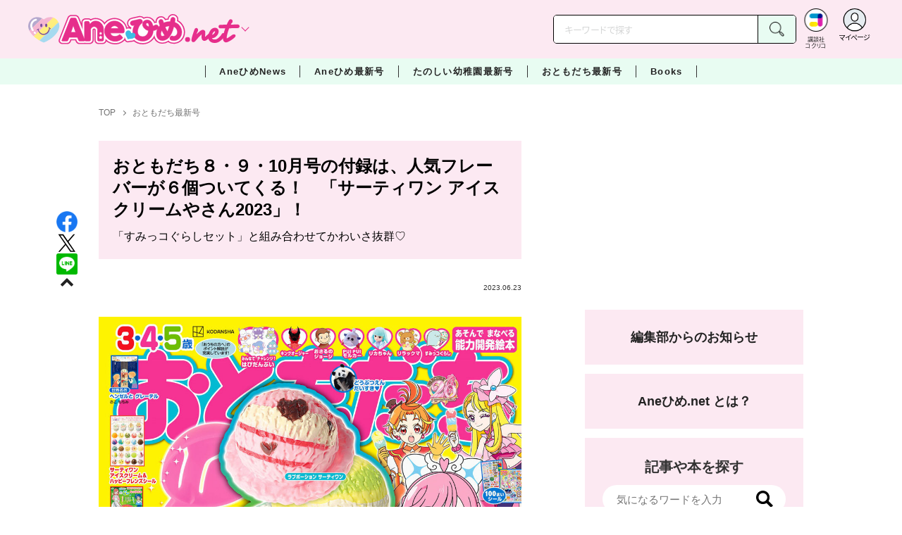

--- FILE ---
content_type: text/html; charset=utf-8
request_url: https://cocreco.kodansha.co.jp/anehime/otomodachi/amAn5?rec_type=metric
body_size: 43229
content:













  <!DOCTYPE html>
<html>
  <head>
    


  <!-- NOTE: gigya用のScript Code -->
  <script src="https://cdns.gigya.com/js/gigya.js?apikey=4_Vjb_FUz6K6JjNrzlty4RXQ"></script>
 
  <!-- GTM DataLayer -->
  
  <script>
  var gigyaGlobalEventTracking = (function(){
    gigya.accounts.getAccountInfo({
      include: 'profile,data,identities-all,regSource',
      callback: function(res) {
        if (res.errorCode === 0 || res.errorCode === 206005) {
          /* GTM dataLayer push */
          window.dataLayer = window.dataLayer || [];
          dataLayer.push({
            'gig_code': res.UID,
            'event': 'gigya'
          });
          /* GTM dataLayer push */
        }
      }
    });
  });
  
  (function(callback){
    if (document.readyState === 'loading') {
      window.addEventListener('DOMContentLoaded', callback);
    } else {
      callback();
    }
  }(gigyaGlobalEventTracking));
  </script>
  <!-- END GTM DataLayer -->

    

<!-- headタグ内の上部に挿入されます -->
<!-- Google Tag Manager -->
<script>(function(w,d,s,l,i){w[l]=w[l]||[];w[l].push({'gtm.start':
new Date().getTime(),event:'gtm.js'});var f=d.getElementsByTagName(s)[0],
j=d.createElement(s),dl=l!='dataLayer'?'&l='+l:'';j.async=true;j.src=
'https://www.googletagmanager.com/gtm.js?id='+i+dl;f.parentNode.insertBefore(j,f);
})(window,document,'script','dataLayer','GTM-W5GRT7P');</script>
<!-- End Google Tag Manager -->

<script type="text/javascript">
</script>






<script async src="https://securepubads.g.doubleclick.net/tag/js/gpt.js"></script>

<!-- DFP Header Tag Start -->
<script>
var googletag = googletag || {};
googletag.cmd = googletag.cmd || [];
var gptadslots = {};
googletag.cmd.push(function() {
gptadslots['AH_PC_rectangle_1st']=googletag.defineSlot('/134974094/Anehime/AH_PC_rectangle_1st', ['fluid', [1, 1], [300, 250]], 'AH_PC_rectangle_1st').addService(googletag.pubads());
gptadslots['AH_PC_rectangle_2nd']=googletag.defineSlot('/134974094/Anehime/AH_PC_rectangle_2nd', [[1, 1], [300, 250], 'fluid'], 'AH_PC_rectangle_2nd').addService(googletag.pubads());
gptadslots['AH_SP_rectangle_1st']=googletag.defineSlot('/134974094/Anehime/AH_SP_rectangle_1st', ['fluid', [1, 1], [300, 250]], 'AH_SP_rectangle_1st').addService(googletag.pubads());
gptadslots['AH_SP_rectangle_2nd']=googletag.defineSlot('/134974094/Anehime/AH_SP_rectangle_2nd', [[1, 1], [300, 250], 'fluid'], 'AH_SP_rectangle_2nd').addService(googletag.pubads());
gptadslots['AH_SP_rectangle_3rd']=googletag.defineSlot('/134974094/Anehime/AH_SP_rectangle_3rd', [[1, 1], [300, 250], 'fluid'], 'AH_SP_rectangle_3rd').addService(googletag.pubads());
googletag.pubads().enableSingleRequest();
googletag.enableServices();
});
</script>
    <meta charset="UTF-8">
    <meta name="viewport" content="width=device-width,initial-scale=1">
    
    <title>おともだち８・９・10月号の付録は、人気フレーバーが６個ついてくる！　「サーティワン アイスクリームやさん2023」！ - Aneひめ.net｜講談社</title>

    <!-- ICON -->
    <link rel="shortcut icon" type="image/vnd.microsoft.icon" href="https://d34gglw95p9zsk.cloudfront.net/resources/assets/000/001/730/original/favicon.png?1643173450">
    <link rel="icon" type="image/x-icon" href="https://d34gglw95p9zsk.cloudfront.net/resources/assets/000/001/730/original/favicon.png?1643173450">
    <link rel="shortcut icon" type="image/x-icon" href="https://d34gglw95p9zsk.cloudfront.net/resources/assets/000/001/730/original/favicon.png?1643173450">
    <link rel="apple-touch-icon" href="https://d34gglw95p9zsk.cloudfront.net/resources/assets/000/001/730/original/favicon.png?1643173450" sizes="180x180">
    <link rel="apple-touch-icon-precomposed" href="https://d34gglw95p9zsk.cloudfront.net/resources/assets/000/001/730/original/favicon.png?1643173450" sizes="180x180">
    <link rel="icon" type="image/png" href="https://d34gglw95p9zsk.cloudfront.net/resources/assets/000/001/730/original/favicon.png?1643173450" sizes="192x192">
    <link rel="alternate" type="application/rss+xml" href="https://cocreco.kodansha.co.jp/media.rss" title="講談社コクリコ｜講談社">
    
    <link rel="stylesheet" href="https://use.fontawesome.com/releases/v5.10.2/css/all.css">
    <link rel="stylesheet" href="//cdn.jsdelivr.net/fontawesome/4.7.0/css/font-awesome.min.css">
    <link rel="stylesheet" media="screen" href="https://d34gglw95p9zsk.cloudfront.net/clipkit/stylesheets/application-1.0.css">

    
    <link rel="preconnect" href="https://fonts.gstatic.com">
    
    <link href="https://fonts.googleapis.com/css2?family=Dela+Gothic+One&family=Noto+Sans+JP:wght@300;400;500;700&family=Potta+One&family=Reggae+One&family=Stick&display=swap" rel="stylesheet">
    <link href="https://d34gglw95p9zsk.cloudfront.net/resources/assets/000/001/753/original/reset.css?1643173454" rel="stylesheet">
    <link href="https://unpkg.com/swiper@8.4.7/swiper-bundle.min.css" rel="stylesheet">
    <link href="https://d34gglw95p9zsk.cloudfront.net/resources/assets/000/001/732/original/flickity.css?1643173451" rel="stylesheet">
    <link href="https://d34gglw95p9zsk.cloudfront.net/resources/assets/000/001/729/original/editor.css?1662428097" media="all" rel="stylesheet">
    <link href="https://d34gglw95p9zsk.cloudfront.net/resources/assets/000/001/765/original/style.css?1764725422" rel="stylesheet">
    <link href="https://d34gglw95p9zsk.cloudfront.net/resources/assets/000/001/743/original/item_layout.css?1746695056" rel="stylesheet">
    <link href="https://d34gglw95p9zsk.cloudfront.net/resources/assets/000/001/767/original/theme.css?1643173457" rel="stylesheet">
    <link href="https://d34gglw95p9zsk.cloudfront.net/resources/assets/000/003/003/original/anehime.css?1743128517" rel="stylesheet">
    
    
    

    
    
    
    <!-- jQuery-->
    <script src="https://d34gglw95p9zsk.cloudfront.net/clipkit/javascripts/default-1.0.js"></script>
    
    
    


  <script>
    $(function(){
      gigya.accounts.verifyLogin({
        callback: function(response) {
          if (response.errorCode !== 0) {
            // 非ログイン
          } else {
            // ログイン
            $('.js-login').attr('href', $('.js-login').data('signed-href'));
            $.ajax({
                url: '/users/me.json',
                type: 'GET',
                dataType: 'json',
                headers: {
                  "Content-Type": 'application/json'
                },
                processData: false
            })
            .done(function(response){
              if (response.user != null && response.user.image_medium_url.match(/missing\.png/) == null) {
                $('.js-login').html('<img class="header__login__profile--img" src="'+ response.user.image_medium_url +'" />');
              } else {
                $('.js-login .fa-user-circle').addClass('header__login__profile--keycolor');
              }
            });
          }
        }
      });
    });
  </script>


<script>
  if (location.pathname.indexOf('/member') !== 0 && location.pathname.indexOf('/akaiyume/member') !== 0 && location.pathname.indexOf('/akaiyume/choice') !== 0 && location.pathname.indexOf('/akaiyume/uec_form') !== 0) {
    location_search = ''
    if (location.search != '') {
      location_search = '?' + location.search;
    }
    document.cookie = 'clipkit_return_uri=' + encodeURIComponent(location.pathname + location_search) + '; path=/';
  } else if (location.pathname.indexOf('/akaiyume/member/sign_in') === 0) {
    const urlParams = new URLSearchParams(location.search);
    const returnPath = urlParams.get('return_path');
    if (returnPath) {
      document.cookie = 'clipkit_return_uri=' + encodeURIComponent(returnPath) + '; path=/';
    }
  }
</script>

<!-- お気に入りボタンのjs -->
<script src="https://d34gglw95p9zsk.cloudfront.net/resources/assets/000/002/565/original/favorite.js?1648083544"></script>
    
    
    <script src="https://d34gglw95p9zsk.cloudfront.net/clipkit/javascripts/application-1.0.js"></script>
    <script src="https://cdnjs.cloudflare.com/ajax/libs/Swiper/8.4.7/swiper-bundle.min.js"></script>
    <script src="https://d34gglw95p9zsk.cloudfront.net/resources/assets/000/001/741/original/infinite_load.js?1715144953"></script>
    <script src="https://d34gglw95p9zsk.cloudfront.net/resources/assets/000/001/754/original/script.js?1751271498"></script>
    <script src="https://d34gglw95p9zsk.cloudfront.net/resources/assets/000/001/744/original/list-switch.js?1643173453"></script>
    <script src="https://d34gglw95p9zsk.cloudfront.net/resources/assets/000/003/001/original/anehime.js?1682906536"></script>
    <script src="https://d34gglw95p9zsk.cloudfront.net/resources/assets/000/000/852/original/image_restriction.js?1750226055"></script>

    
    
    
    
  

  
  
  <link rel="canonical" href="https://cocreco.kodansha.co.jp/anehime/otomodachi/amAn5">
  
  <meta name="description" content="３・４・５歳向け講談社こども雑誌「おともだち」８・９・10月号の付録は「サーティワン アイスクリームやさん2023」。おともだちオリジナルの「すみっコぐらしセット」も。">
  <meta name="keywords" content="付録">
  <meta name="twitter:card" content="summary_large_image">
  <meta name="twitter:site" content="@anehime_net" />
  <meta name="twitter:domain" content="cocreco.kodansha.co.jp">
  <meta name="twitter:title" content="おともだち８・９・10月号の付録は、人気フレーバーが６個ついてくる！　「サーティワン アイスクリームやさん2023」！ - Aneひめ.net｜講談社">
  <meta name="twitter:image" content="https://d34gglw95p9zsk.cloudfront.net/articles/images/000/024/569/medium/3dc427e8-87aa-4b12-b53f-daf03d2e0d32.jpg?1687493120">
  <meta name="twitter:description" content="３・４・５歳向け講談社こども雑誌「おともだち」８・９・10月号の付録は「サーティワン アイスクリームやさん2023」。おともだちオリジナルの「すみっコぐらしセット」も。">
  <meta property="og:site_name" content="Aneひめ.net｜講談社">
  <meta property="og:title" content="おともだち８・９・10月号の付録は、人気フレーバーが６個ついてくる！　「サーティワン アイスクリームやさん2023」！ - Aneひめ.net｜講談社">
  <meta property="og:description" content="３・４・５歳向け講談社こども雑誌「おともだち」８・９・10月号の付録は「サーティワン アイスクリームやさん2023」。おともだちオリジナルの「すみっコぐらしセット」も。">
  <meta property="og:type" content="article">
  <meta property="og:url" content="https://cocreco.kodansha.co.jp/anehime/otomodachi/amAn5">
  <meta property="og:image" content="https://d34gglw95p9zsk.cloudfront.net/articles/images/000/024/569/large/3dc427e8-87aa-4b12-b53f-daf03d2e0d32.jpg?1687493120">

  




<script type="application/ld+json">
{
  "@context": "http://schema.org",
  "@type": "NewsArticle",
  "name": "講談社",
  "mainEntityOfPage":{
    "@type":"WebPage",
    "@id": "https://cocreco.kodansha.co.jp/anehime/otomodachi/amAn5"
  },
  "headline": "おともだち８・９・10月号の付録は、人気フレーバーが６個ついてくる！　「サーティワン アイスクリームやさん2023」！",
  "subtitle": "「すみっコぐらしセット」と組み合わせてかわいさ抜群♡",
  "image": {
    "@type": "ImageObject",
    "url": "https://d34gglw95p9zsk.cloudfront.net/articles/images/000/024/569/medium/3dc427e8-87aa-4b12-b53f-daf03d2e0d32.jpg?1687493120",
    "width": 800,
    "height": 600
  },
  "datePublished": "2023-06-23T16:14:00+09:00",
  "dateModified": "2025-07-10T11:27:09+09:00",
  "publisher": {
    "@type": "Organization",
    "name": "講談社コクリコ｜講談社",
    "logo": {
      "@type": "ImageObject",
      "url": "https://d34gglw95p9zsk.cloudfront.net/sites/logos/000/000/001/logo_sm/d0386f3a-f566-449b-82b3-55e047dcbf7a.jpg?1766714725"
    }
  },
  "description": "３・４・５歳向け講談社こども雑誌「おともだち」８・９・10月号の付録は「サーティワン アイスクリームやさん2023」。おともだちオリジナルの「すみっコぐらしセット」も。"}
</script>

<script type="application/ld+json">
{
  "@context": "http://schema.org/",
  "@type": "BreadcrumbList",
  "itemListElement": [
    
  
  
  
  
    {"@type": "ListItem","position": 1,"item":{"@id": "https://cocreco.kodansha.co.jp/anehime","name": "TOP"}},
  
  
    {"@type": "ListItem","position": 2,"item":{"@id": "https://cocreco.kodansha.co.jp/anehime/otomodachi","name": "おともだち最新号"}},
  
    {"@type": "ListItem","position": 3,"item":{"@id": "https://cocreco.kodansha.co.jp/anehime/otomodachi/amAn5","name": "おともだち８・９・10月号の付録は、人気フレーバーが６個ついてくる！　「サーティワン アイスクリームやさん2023」！"}}
  ]
}
</script>

<script type="application/json" id="cocreco-article-json-attributes">
{
  "media": "anehime",
  "articleid": "amAn5",
  "current_page": "1",
  "total_page": "1",
  "tag_names": "付録",
  "category_name": "おともだち最新号"
}
</script>
  
<script>
  let ids = localStorage.getItem('cocrecoViewedArticleIds');
  if (ids) {
    ids = ids.split(',');
  } else {
    ids = [];
  }
  ids.unshift('amAn5');
  ids = [... new Set(ids)].slice(0, 30);
  localStorage.setItem('cocrecoViewedArticleIds', ids.join(','));
</script>



    
    <!-- headタグ内の下部に挿入されます -->
<script src="https://master.dxir3oqsvhpv.amplifyapp.com/main.bundle.js"></script>
<script>
  $(function(){
    const LikeFunction = new window.SmartMediaLikeFunction('crc_prd', {});
    LikeFunction.action();
  });
</script>
    <style>
  @media screen and (max-width: 767px) {
    .st-footer__contact li:first-child{
      width: 170px;
      text-align:right;
    }
  }
  .st-footer__contact li:nth-child(2){
    width: 150px;
  }
  .st-footer__contact{
    width: 33rem;
  }
  .category-thum {
    margin-bottom: 32px;
  }
  .category-thum img {
    width: 100%;
  }
  .category-ttl {
    font-size: 25px;
    font-weight: 600;
    text-align: center;
    border-bottom: 12px solid;
    margin-bottom: 23px;
    padding-bottom: 9px;
  }
  .category-txt {
    padding: 24px 26px;
    border: 5px solid;
    font-size: 15px;
    margin-bottom: 40px;
    line-height: 1.5;
  }
  .l-select__box__wrap .l-select__box .l-select__item {
    font-size: 15px;
    line-height: 1;
  }
  .l-select__box__wrap {
    margin-bottom: 40px;
  }
  @media screen and (max-width: 767px) {
    .category-thum {
      margin-bottom: 16px;
    }
    .category-ttl {
      border-bottom: 6px solid;
      margin-bottom: 20px;
      padding-bottom: 6px;
    }
    .category-txt {
      padding: 15px;
      margin-bottom: 15px;
    }
    .l-select__box__wrap {
      display: flex;
      justify-content: space-between;
      margin-bottom: -29px;
      position: relative;
    }
    .l-select__box__wrap .l-select__box {
      margin-left: inherit;
    }
    .l-select__box__wrap ul.tab_change {
      top: 4px;
    }
    .move main.archive .sec-archive {
      margin-top: -49px;
    }
  }
  
  body.cocreco .category-ttl {
    border-color: #A0BED2;
  }
  
  body.cocreco .category-txt {
    border-color: #E1E2E2;
  }
  
  body.move .category-ttl {
    border-color: #EC6D20;
  }
  
  body.move .category-txt {
    border-color: #FF9453;
  }
  
  body.genki .category-ttl {
    border-color: #FFD900;
  }
  
  body.genki .category-txt {
    border-color: #FFEEAC;
  }
  
  body.telemaga .category-ttl {
    border-color: #E5BD54;
  }
  
  body.telemaga .category-txt {
    border-color: #777777;
  }
  
  body.anehime .category-ttl {
    border-color: #FF2E91;
  }
  
  body.anehime .category-txt {
    border-color: #FCE9F2;
  }
  
  body.ehon .category-ttl {
    border-color: #d3c095;
  }
  
  body.ehon .category-txt {
    border-color: #f1ebdd;
  }
  
  body.aoitori .category-ttl {
    border-color: #00aeef;
  }
  
  body.aoitori .category-txt {
    border-color: #e0f0f6;
  }
  
  .item_roulette {
    display: flex;
    flex-direction: column;
    align-items: center;
  }

  .item_roulette_play,
  .item_roulette_stop,
  .item_roulette_result_img {
    max-width: 400px;
  }
  .item_roulette_play img,
  .item_roulette_stop img,
  .item_roulette_result_img img {
    width: 100%;
  }
  .item_roulette_border .item_roulette_play img,
  .item_roulette_border .item_roulette_stop img,
  .item_roulette_border .item_roulette_result_img img {
    border: 1px solid #9fa0a0;
  }
  .item_roulette_play,
  .item_roulette_stop {
    cursor: pointer;
  }
  .item_roulette_result_img {
    margin-bottom: 15px
  }
  .item_roulette_stop {
    display: none;
  }
  .item_roulette_result {
    display: none;
  }
  .item_roulette_result_txt {
    text-align: center;
  }
  .item_roulette_result_btn {
    text-align: center;
  }
  .item_roulette_result_btn a {
    display: inline-block;
    padding: 10px 40px;
    background-color: #000;
    color: #fff;
    border-radius: 4px;
    text-decoration: none!important;
  }
  .item_roulette_result_btn a[target="_blank"]:after {
    display: none;
  }
  .item_roulette_result_btn a:hover {
    opacity: .8;
  }
  .item_roulette_more {
    margin-top: 15px;
    text-align: center;
  }
  .item_roulette_more button {
    background-color: #ffffff;
    border: 1px solid #000;
    border-radius: 4px;
    padding: 3px 6px;
  }
  .media-label {
    background: #E6ECF0;
    border: 1px solid #CBCBCB;
    color: #444444;
    display: block;
    width: 9rem;
    padding: .3rem .5rem .2rem;
    border-radius: 2px;
    font-size: 1rem;
    text-align: center;
    line-height: 1.2;
    letter-spacing: -0.03em;
  }
  .media-label:hover {
    opacity: 1!important;
  }
  .media-label.telemaga {
    background: #777777;
    border: 1px solid #666666;
    color: #FFF;
  }
  .media-label.telemaga:hover {
    background: #000000;
    border: 1px solid #000000;
    color: #CBCBCB;
  }
  .media-label.anehime {
    background: #FCE9F2;
    border: 1px solid #E53990;
    color: #E53990;
  }
  .media-label.anehime:hover {
    background: #E53990;
    border: 1px solid #E53990;
    color: #FCE9F2;
  }
  .media-label.move {
    background: #FF9453;
    border: 1px solid #EC6D20;
    color: #FFF;
  }
  .media-label.move:hover {
    background: #FFFFFF;
    border: 1px solid #EC6D20;
    color: #EC6D20;
  }
  .media-label.genki {
    background: #FFEEAC;
    border: 1px solid #FFD900;
    color: #444;
  }
  .media-label.genki:hover {
    background: #FFD900;
    border: 1px solid #FFD900;
    color: #FFFFFF;
  }
  .media-label.cocrecoKodansh {
    background: #E6ECF0;
    border: 1px solid #CBCBCB;
    color: #444444;
  }
  .media-label.cocrecoKodansh:hover {
    background: #A0A0A0;
    border: 1px solid #E6ECF0;
    color: #E6ECF0;
  }
  .media-label.cocreco {
    background: #FFFFFF;
    border: 1px solid #CBCBCB;
    color: #444444;
  }
  .media-label.cocreco:hover {
    background: #CBCBCB;
    border: 1px solid #CBCBCB;
    color: #FFFFFF;
  }
  .media-label.charamel {
    background: #FFF3E1;
    border: 1px solid #E94709;
    color: #E94709;
  }
  .media-label.charamel:hover {
    background: #E94709;
    border: 1px solid #E94709;
    color: #FFFFFF;
  }
  .media-label.ehon {
    background: #f1ebdd;
    border: 1px solid #d3c095;
  }
  .media-label.ehon:hover {
    background: #d3c095;
    border: 1px solid #d3c095;
    color: #FFFFFF;
  }
  .media-label.aoitori {
    background: #e0f0f6;
    border: 1px solid #00aeef;
  }
  .media-label.aoitori:hover {
    background: #00aeef;
    border: 1px solid #00aeef;
    color: #FFFFFF;
  }
  .media-label.akaiyume {
    background: #fff;
    border: 1px solid #c21514;
  }
  .media-label.akaiyume:hover {
    background: #c21514;
    border: 1px solid #c21514;
    color: #FFFFFF;
  }
</style>
  <meta name="csrf-param" content="authenticity_token" />
<meta name="csrf-token" content="wCmyNjhey7l2rZDr802sBy1ZBiMF71idruL0aqdNTmLssKRCcYj/EoQ3q/2Nlz5ZBK5VsM+ob+ocgGzwqn0zjw==" /><script>window.routing_root_path = '';
window.site_name = 'media';
I18n.defaultLocale = 'ja';
I18n.locale = 'ja';</script></head>

  <body class="content__article anehime">
    <!-- bodyタグ内の上部に挿入されます -->


    
      <header class="header">
  
















<div class="l-header media--anehime" >
  <div class="l-header__body">
    <form action="/anehime/search" method="get" onsubmit="return detailedSearch()">
      <div class="l-header__cont">
        <div class="l-header__inner"> 
          <div class="l-header__ttl">

  <div class="l-header__ttl__logo l-header__ttl__logo--cocreco"><a href="/anehime"> <img src="https://d34gglw95p9zsk.cloudfront.net/resources/assets/000/003/264/original/logo_anehime.svg?1671152151" alt="Aneひめ net"/></a></div>

            <button class="l-header__btn" type="button"></button>
          </div>
          <div class="l-header__left">
            <div class="l-header__box-wrap">
              <div class="l-header__box">
                <input class="l-header__box__txt js-pc-search js-search__pc__keyword" type="search" name="search" placeholder="キーワードで探す"/>
                <button class="l-header__box__btn js-header__search_btn" type="submit"></button>
              </div>
            </div>
            <div class="l-header__ic">
              
              <div class="l-header__ic__item l-header__ic__item--kodansya"><a href="/"><span class="l-header__ic__txt"><span class="l-header__ic__txt__small">講談社<br/>コクリコ</span></span></a></div>
              <div class="l-header__ic__item l-header__ic__item--mypage">
                <a class="js-login" href="/member/sign_in?return_path=/anehime/otomodachi/amAn5" data-signed-href="/member/mypage">
                </a>
                <span class="l-header__ic__txt_out l-header__ic__txt--cen">マイページ</span>
              </div>
            </div>
          </div>
        </div>
        <div class="l-header__links">
          <div class="l-header__links__inner">
            <ul class="l-header__links__list"> 
              <li> <a href="/">
                  <div class="l-header__links__img l-header__links__img--cocreco-kodansha"><img src="https://d34gglw95p9zsk.cloudfront.net/resources/assets/000/003/253/original/ic_logo_cocreco-kodansha.svg?1671152148" alt="講談社コクリコ" loading="lazy"/></div>
                  <p class="l-header__links__txt">講談社コクリコ</p></a></li>
              <li> <a href="https://cocreco.kodansha.co.jp/cocreco">
                  <div class="l-header__links__img l-header__links__img--cocreco"><img src="https://d34gglw95p9zsk.cloudfront.net/resources/assets/000/003/254/original/ic_logo_cocreco.svg?1671152148" alt="コクリコ" loading="lazy"/></div>
                  <p class="l-header__links__txt">コクリコ</p></a></li>
              <li> <a href="https://cocreco.kodansha.co.jp/move">
                  <div class="l-header__links__img l-header__links__img--move"><img src="https://d34gglw95p9zsk.cloudfront.net/resources/assets/000/003/256/original/ic_logo_move.svg?1671152149" alt="講談社の動く図鑑MOVE" loading="lazy"/></div>
                  <p class="l-header__links__txt"><small>講談社の</small>動く図鑑MOVE</p></a></li>
              <li> <a href="https://cocreco.kodansha.co.jp/genki">
                  <div class="l-header__links__img l-header__links__img--genki"><img src="https://d34gglw95p9zsk.cloudfront.net/resources/assets/000/003/977/original/ic_logo_genki.svg?1703049125" alt="WEB げんき" loading="lazy"/></div>
                  <p class="l-header__links__txt">WEB げんき</p></a></li>
              <li> <a href="https://cocreco.kodansha.co.jp/telemaga">
                  <div class="l-header__links__img l-header__links__img--telemaga"><img src="https://d34gglw95p9zsk.cloudfront.net/resources/assets/000/003/257/original/ic_logo_telemaga.svg?1671152149" alt="TELEMAGA.net" loading="lazy"/></div>
                  <p class="l-header__links__txt">TELEMAGA.net</p></a></li>
              <li> <a href="https://cocreco.kodansha.co.jp/anehime">
                  <div class="l-header__links__img l-header__links__img--anehime"><img src="https://d34gglw95p9zsk.cloudfront.net/resources/assets/000/003/252/original/ic_logo_anehime.svg?1671152148" alt="Aneひめ.net" loading="lazy"/></div>
                  <p class="l-header__links__txt">Aneひめ.net</p></a></li>
              
              <li> <a href="https://cocreco.kodansha.co.jp/ehon">
                  <div class="l-header__links__img l-header__links__img--ehon"><img src="https://d34gglw95p9zsk.cloudfront.net/resources/assets/000/003/926/original/ic_logo_ehon.svg?1695880746" alt="えほん通信" loading="lazy"/></div>
                  <p class="l-header__links__txt"><small>講談社</small>えほん通信</p></a></li>
              <li> <a href="https://cocreco.kodansha.co.jp/aoitori">
                  <div class="l-header__links__img l-header__links__img--aoitori"><img src="https://d34gglw95p9zsk.cloudfront.net/resources/assets/000/004/068/original/ic_logo_aoitori.svg?1709086901" alt="青い鳥文庫" loading="lazy"/></div>
                  <p class="l-header__links__txt">青い鳥文庫</p></a></li>
              
              <li>
                <a href="https://cocreco.kodansha.co.jp/akaiyume">
                  <div class="l-header__links__img l-header__links__img--akaiyume"><img src="https://d34gglw95p9zsk.cloudfront.net/resources/assets/000/004/823/original/ic_logo_akaiyume.svg?1726188704" alt="赤い夢学園"/></div>
                  <p class="l-header__links__txt"><small>はやみねかおる FAN CLUB</small>赤い夢学園</p>
                </a>
              </li>
              
            </ul>
          </div>
        </div>
      </div>
      <div class="l-search">
        <div class="l-search__body">
          <div class="l-search__inner">
            <div class="l-search__box">
              <input class="l-search__box__txt js-search__keyword" type="search" name="search" placeholder="キーワードで探す"/>
              <button class="l-search__box__btn js-header__search_btn" type="submit"></button>
            </div>
            <div class="l-search__cont">
              <div class="l-search__cont__block l-search__cont__block--tag">
                <p class="l-search__cont__block__ttl">人気ワード</p>
                <ul class="l-search__cont__item l-search__cont__item--tag  js-search__header__tags">
<!-- loop START -->



  
    
    
    
                  <li>
                    <input class="l-search__cont__item__mark" type="checkbox" id="item01_checkbox1" value="ヘアアレンジ"/>
                    <label class="l-search__cont__item__label" for="item01_checkbox1">ヘアアレンジ</label>
                  </li>
    
  
    
    
    
                  <li>
                    <input class="l-search__cont__item__mark" type="checkbox" id="item01_checkbox2" value="メイク"/>
                    <label class="l-search__cont__item__label" for="item01_checkbox2">メイク</label>
                  </li>
    
  
    
    
    
                  <li>
                    <input class="l-search__cont__item__mark" type="checkbox" id="item01_checkbox3" value="ファッション"/>
                    <label class="l-search__cont__item__label" for="item01_checkbox3">ファッション</label>
                  </li>
    
  
    
    
    
                  <li>
                    <input class="l-search__cont__item__mark" type="checkbox" id="item01_checkbox4" value="プリキュア"/>
                    <label class="l-search__cont__item__label" for="item01_checkbox4">プリキュア</label>
                  </li>
    
  
    
    
    
                  <li>
                    <input class="l-search__cont__item__mark" type="checkbox" id="item01_checkbox5" value="おでかけ"/>
                    <label class="l-search__cont__item__label" for="item01_checkbox5">おでかけ</label>
                  </li>
    
  

<!-- loop END -->
                </ul>
              </div>

            </div>
            <div class="l-search__btn-area">
              <button class="l-search__btn js-header__search_btn" type="submit">検索する</button>
            </div>
          </div>
          <button class="l-search__close" type="button"></button>
        </div>
      </div>
    </form>

  </div>


  <nav class="l-nav" role="navigation" id="nav">
  
      <div class="l-nav__inner">
        <div class="l-nav__cont">
          <div class="l-nav__cont__item l-nav__cont__item--genre"><a href="/genres" ontouchstart=""> <span class="l-nav__img"><img src="https://d34gglw95p9zsk.cloudfront.net/resources/assets/000/003/045/original/ic_nav_01.png?1671152099" alt="ジャンル"/></span><span class="l-nav__txt">ジャンル</span></a></div>
          <div class="l-nav__cont__item l-nav__cont__item--ranking"><a href="https://cocreco.kodansha.co.jp/anehime/ranking?ranking_kind=weekly" ontouchstart=""> <span class="l-nav__img"><img src="https://d34gglw95p9zsk.cloudfront.net/resources/assets/000/003/047/original/ic_nav_03.png?1671152100" alt="ランキング"/></span><span class="l-nav__txt">ランキング</span></a></div>
          <div class="l-nav__cont__item l-nav__cont__item--model"><a href="https://cocreco.kodansha.co.jp/anehime/news/OE6WY" ontouchstart=""> <span class="l-nav__img"><img src="https://d34gglw95p9zsk.cloudfront.net/resources/assets/000/003/053/original/ic_nav_09.png?1671152101" alt="読者モデル"/></span><span class="l-nav__txt">読者モデル</span></a></div>
          <div class="l-nav__cont__item l-nav__cont__item--search"><a class="js-sp-search" href=""><span class="l-nav__img"><img src="https://d34gglw95p9zsk.cloudfront.net/resources/assets/000/003/048/original/ic_nav_04.png?1671152100" alt="検索"/></span><span class="l-nav__txt">検索</span></a></div>
          <div class="l-nav__cont__item">
            <button class="l-nav__btn"><span class="l-nav__img"><img src="https://d34gglw95p9zsk.cloudfront.net/resources/assets/000/003/054/original/ic_nav_10.png?1671152101" alt="メニューボタン"/></span></button>
          </div>
        </div>
      </div>
      <div class="l-nav__body">
        <div class="l-nav__body__inner"> 
          <div class="l-nav__head"> 
            <p class="l-nav__head__ttl"><span class="l-nav__head__ttl__img"><img src="https://d34gglw95p9zsk.cloudfront.net/resources/assets/000/003/264/original/logo_anehime.svg?1671152151" alt="aneひめ"/></span>をもっと楽しもう</p>
            <p class="l-nav__head__txt">「Aneひめ.net」の会員サービス「講談社コクリコCLUB」（無料）は、メルマガ、イベント、プレゼントなどの各種サービスや便利機能が盛りだくさんです。</p>
            <div class="l-nav__head__btn">
              <div class="btn btn--nav btn--nav-login"><a href="https://cocreco.kodansha.co.jp/member/sign_in?return_path=/" ontouchstart="">ログイン</a></div>
              <div class="btn btn--nav btn--nav-touroku"><a href="https://cocreco.kodansha.co.jp/member/sign_up?return_path=/" ontouchstart="">新規会員登録</a></div>
            </div>
          </div>
          <ul class="l-nav__list">
            <!-- <li class="l-nav__list__acc js-acc">
              <p class="l-nav__list__acc__txt js-acc__btn">AneひめNews</p>
              <ul class="l-nav__menu js-acc__cont">
                <li> <a href="/" ontouchstart="">AneひめNews</a></li>
              </ul>
            </li> -->
            <li class="l-nav__list__acc js-acc">
              <p class="l-nav__list__acc__txt js-acc__btn">AneひめNews</p>
              <ul class="l-nav__menu js-acc__cont">
                <li><a href="/anehime/news" ontouchstart="">AneひめNews</a></li>
                <li><a href="https://cocreco.kodansha.co.jp/anehime/search?q=Aneひめ読モ" ontouchstart="">Ane♡ひめ 読モ</a></li>
                <li><a href="https://cocreco.kodansha.co.jp/anehime/tags/ヘアアレンジ" ontouchstart="">ヘアアレンジ</a></li>
                <li><a href="https://cocreco.kodansha.co.jp/anehime/tags/プリキュア" ontouchstart="">プリキュア</a></li>
                <li><a href="https://cocreco.kodansha.co.jp/anehime/search?q=ディズニー" ontouchstart="">ディズニー</a></li>
              </ul>
            </li>
            
              
              
                <li><a href="/anehime/latest-issue/Ip6I2">Aneひめ最新号</a></li>
            
            
              
              
                <li><a href="/anehime/yochien/HiCx7">たのしい幼稚園最新号</a></li>
              
            
              
              
                <li><a href="/anehime/otomodachi/9ObPA">おともだち最新号</a></li>
            
            <li><a href="/anehime/anehimebooks" ontouchstart="">BOOK</a></li>
            <li><a href="https://cocreco.kodansha.co.jp/anehime/site_info/about_anehime" ontouchstart="">Aneひめ.netとは？</a></li>
            <li><a href="/anehime/info" ontouchstart="">編集部からのお知らせ</a></li>
            <li><a href="https://cocreco.kodansha.co.jp/anehime/news/Zp4Mt" target="_blank" ontouchstart="">本誌アンケート&amp;プレゼント応募</a></li>
          </ul>
          <div class="l-nav__col">
            <dl class="l-nav__col__item l-nav__col__item--anehime">
              <dt> <img src="https://d34gglw95p9zsk.cloudfront.net/resources/assets/000/003/264/original/logo_anehime.svg?1671152151" alt="aneひめ"/></dt>
              <dd> 
                <ul class="l-nav__sns">
                  <li><a href="https://www.instagram.com/anehime_net/" target="_blank"> <img src="https://d34gglw95p9zsk.cloudfront.net/resources/assets/000/003/240/original/ic_footer_instagram.svg?1671152145" alt="Instagram"/></a></li>
                  <li><a href="https://www.tiktok.com/@anehime_net" target="_blank"> <img src="https://d34gglw95p9zsk.cloudfront.net/resources/assets/000/003/243/original/ic_footer_tiktok.svg?1671152146" alt="tiktok"/></a></li>
                  <li><a href="https://twitter.com/anehime_net" target="_blank"> <img src="https://d34gglw95p9zsk.cloudfront.net/resources/assets/000/003/931/original/sns_icon_09.svg?1702617416" alt="Twitter"/></a></li>
                  <li><a href="https://www.youtube.com/channel/UCpD0m4xQjDnCpJAfThvZcrQ" target="_blank"> <img src="https://d34gglw95p9zsk.cloudfront.net/resources/assets/000/003/245/original/ic_footer_youtube.svg?1671152146" alt="youtube"/></a></li>
                </ul>
              </dd>
            </dl>
            <dl class="l-nav__col__item l-nav__col__item--yochien">
              <dt> <img src="https://d34gglw95p9zsk.cloudfront.net/resources/assets/000/003/274/original/logo_yochien.svg?1671152153" alt="楽しい幼稚園"/></dt>
              <dd> 
                <ul class="l-nav__sns">
                  <li><a href="https://www.instagram.com/tanoyo_magazine/" target="_blank"> <img src="https://d34gglw95p9zsk.cloudfront.net/resources/assets/000/003/240/original/ic_footer_instagram.svg?1671152145" alt="Instagram"/></a></li>
                  <li><a href="https://page.line.me/tlo8120q" target="_blank"> <img src="https://d34gglw95p9zsk.cloudfront.net/resources/assets/000/003/241/original/ic_footer_line.svg?1671152145" alt="LINE"/></a></li>
                  <li><a href="https://twitter.com/tanoyo_magazine" target="_blank"> <img src="https://d34gglw95p9zsk.cloudfront.net/resources/assets/000/003/931/original/sns_icon_09.svg?1702617416" alt="Twitter"/></a></li>
                </ul>
              </dd>
            </dl>
            <dl class="l-nav__col__item l-nav__col__item--otomodachi">
              <dt> <img src="https://d34gglw95p9zsk.cloudfront.net/resources/assets/000/003/271/original/logo_otomodachi.svg?1671152152" alt="おともだち"/></dt>
              <dd> 
                <ul class="l-nav__sns">
                  <li><a href="https://www.instagram.com/otomodachi_magazine/" target="_blank"> <img src="https://d34gglw95p9zsk.cloudfront.net/resources/assets/000/003/240/original/ic_footer_instagram.svg?1671152145" alt="Instagram"/></a></li>
                  <li><a href="https://page.line.me/ryk5985p" target="_blank"> <img src="https://d34gglw95p9zsk.cloudfront.net/resources/assets/000/003/241/original/ic_footer_line.svg?1671152145" alt="LINE"/></a></li>
                  <li><a href="https://twitter.com/otomo_kodansha" target="_blank"> <img src="https://d34gglw95p9zsk.cloudfront.net/resources/assets/000/003/931/original/sns_icon_09.svg?1702617416" alt="Twitter"/></a></li>
                </ul>
              </dd>
            </dl>
          </div>
  
          <div class="l-nav__bottom">
            <h2 class="l-nav__bottom__ttl">講談社コクリコ</h2>
            <div class="l-nav__bottom__inner"> 
              <ul class="l-nav__bottom__list">
                <li> <a href="/ranking" ontouchstart="">ランキング一覧 </a></li>
                <li> <a href="/event" ontouchstart="">イベント一覧</a></li>
                <li> <a href="/present" ontouchstart="">プレゼント一覧</a></li>
                <li> <a href="/information" ontouchstart="">講談社コクリコCLUBについて</a></li>
              </ul>
              <div class="l-nav__bottom__family">
                <div class="l-nav__bottom__family__head"> <a href="/">
                    <div class="l-nav__bottom__family__img"><img src="https://d34gglw95p9zsk.cloudfront.net/resources/assets/000/003/247/original/ic_footer-logo_cocreco-kodansha.svg?1671152147" alt="講談社コクリコ"/></div>
                    <p class="l-nav__bottom__family__txt">講談社コクリコ</p></a></div>
                <p class="l-nav__bottom__family__ttl">ファミリーサイト</p>
                <ul class="l-nav__bottom__family__list">
                  <li> <a href="https://cocreco.kodansha.co.jp/cocreco" target="_blank">
                      <div class="l-nav__bottom__family__img"><img src="https://d34gglw95p9zsk.cloudfront.net/resources/assets/000/003/248/original/ic_footer-logo_cocreco.svg?1671152147" alt="コクリコ"/></div>
                      <p class="l-nav__bottom__family__txt">コクリコ</p></a></li>
                  <li> <a href="https://cocreco.kodansha.co.jp/move" target="_blank">
                      <div class="l-nav__bottom__family__img"><img src="https://d34gglw95p9zsk.cloudfront.net/resources/assets/000/003/250/original/ic_footer-logo_move.svg?1671152147" alt="講談社の動く図鑑MOVE"/></div>
                      <p class="l-nav__bottom__family__txt"><small>講談社の</small>動く図鑑MOVE</p></a></li>
                  <li> <a href="https://cocreco.kodansha.co.jp/genki" target="_blank">
                      <div class="l-nav__bottom__family__img"><img src="https://d34gglw95p9zsk.cloudfront.net/resources/assets/000/003/982/original/ic_footer-logo_genki.svg?1703049683" alt="WEB げんき"/></div>
                      <p class="l-nav__bottom__family__txt">WEB げんき</p></a></li>
                  <li> <a href="https://cocreco.kodansha.co.jp/telemaga" target="_blank">
                      <div class="l-nav__bottom__family__img"><img src="https://d34gglw95p9zsk.cloudfront.net/resources/assets/000/003/251/original/ic_footer-logo_telemaga.svg?1671152148" alt="TELEMAGA.net"/></div>
                      <p class="l-nav__bottom__family__txt">TELEMAGA.net</p></a></li>
                  <li> <a href="https://cocreco.kodansha.co.jp/anehime" target="_blank">
                      <div class="l-nav__bottom__family__img"><img src="https://d34gglw95p9zsk.cloudfront.net/resources/assets/000/003/246/original/ic_footer-logo_anehime.svg?1671152146" alt="Aneひめ.net"/></div>
                      <p class="l-nav__bottom__family__txt">Aneひめ.net</p></a></li>
                  <!--<li> <a href="https://cocreco.kodansha.co.jp/charamel/ikkinzu" target="_blank">-->
                  <!--    <div class="l-nav__bottom__family__img"><img src="https://d34gglw95p9zsk.cloudfront.net/resources/assets/000/003/806/original/ic_logo_ikkinzu.svg?1684401128" alt="いっきんず" loading="lazy"/></div>-->
                  <!--    <p class="l-nav__bottom__family__txt">いっきんず</p></a></li>-->
                  <li> <a href="https://cocreco.kodansha.co.jp/ehon" target="_blank">
                      <div class="l-nav__bottom__family__img"><img src="https://d34gglw95p9zsk.cloudfront.net/resources/assets/000/003/926/original/ic_logo_ehon.svg?1695880746" alt="えほん通信"/></div>
                      <p class="l-nav__bottom__family__txt"><small>講談社</small>えほん通信</p></a></li>
                  <li> <a href="https://cocreco.kodansha.co.jp/aoitori">
                      <div class="l-nav__bottom__family__img"><img src="https://d34gglw95p9zsk.cloudfront.net/resources/assets/000/004/068/original/ic_logo_aoitori.svg?1709086901" alt="青い鳥文庫"/></div>
                      <p class="l-nav__bottom__family__txt">青い鳥文庫</p></a></li>
                  <li>
                    <a href="https://cocreco.kodansha.co.jp/akaiyume" target="_blank">
                      <div class="l-nav__bottom__family__img"><img src="https://d34gglw95p9zsk.cloudfront.net/resources/assets/000/004/823/original/ic_logo_akaiyume.svg?1726188704" alt="赤い夢学園"/></div>
                      <p class="l-nav__bottom__family__txt"><small>はやみねかおる FAN CLUB</small>赤い夢学園</p>
                    </a>
                  </li>
                </ul>
              </div>
              <ul class="l-nav__bottom__link"> 
                <li> <a href="https://bom-bom-academy.com/" target="_blank">ボンボンアカデミー</a></li>
                <li> <a href="http://disneyfan.kodansha.co.jp/" target="_blank">ディズニーファン</a></li>
                <li> <a href="https://rekishimanga.jp/" target="_blank">講談社の学習まんが 日本の歴史</a></li>
                <li> <a href="https://ohanashitai.kodansha.co.jp/" target="_blank">本とあそぼう 全国訪問おはなし隊</a></li>

              </ul>
              <div class="l-nav__bottom__item">
                <ul class="l-nav__bottom__contact">
                  <li> <a href="/contact" ontouchstart="">お問い合わせ</a></li>
                  <li> <a href="https://www.kodansha.co.jp/privacy/index.html" target="_blank">プライバシーポリシー</a></li>
                </ul>
                <div class="l-nav__bottom__sns">
                  <div class="l-nav__bottom__sns__item"> <a href="https://twitter.com/cocrecoOfficial" target="_blank"> <img src="https://d34gglw95p9zsk.cloudfront.net/resources/assets/000/003/931/original/sns_icon_09.svg?1702617416" alt="Twitter"/></a></div>
                  <div class="l-nav__bottom__sns__item"> <a href="https://www.instagram.com/cocreco_official/" target="_blank"> <img src="https://d34gglw95p9zsk.cloudfront.net/resources/assets/000/003/240/original/ic_footer_instagram.svg?1671152145" alt="Instagram"/></a></div>
                  <div class="l-nav__bottom__sns__item"> <a href="https://www.youtube.com/@cocrecoOfficial" target="_blank"> <img src="https://d34gglw95p9zsk.cloudfront.net/resources/assets/000/003/245/original/ic_footer_youtube.svg?1671152146" alt="YouTube"/></a></div>
                  <div class="l-nav__bottom__sns__item"> <a href="https://www.tiktok.com/@cocreco_official" target="_blank"> <img src="https://d34gglw95p9zsk.cloudfront.net/resources/assets/000/003/243/original/ic_footer_tiktok.svg?1671152146" alt="TikTok"/></a></div>
                </div>
              </div>
            </div>
          </div>
        </div>
        <div class="l-nav__close"></div>
      </div>
    </nav>

</div>

<script type="text/javascript">
  // 複合検索
var searchForm = $('.js-search__keyword');
var searchPcForm = $('.js-search__pc__keyword');
var tagCheckboxWrap = $('.js-search__header__tags');
var ageCheckboxWrap = $('.js-search__header__ages');
var searchSubmitBtn = $('.js-header__search_btn');

function detailedSearch() {
  
  var keyword = searchForm.val() != '' ? searchForm.val() : searchPcForm.val();
  var tags = tagCheckboxWrap.find('input:checked').map(function(){
    return ' tag:'+$(this).val();
  }).get();
  var ages = ageCheckboxWrap.find('input:checked').map(function(){
    return ' age:'+$(this).val();
  }).get();
  searchString = keyword + ' ' + tags.join('') + ages.join('');
  


window.location.href = '/anehime/search?q=' + searchString;

  
  return false;
}
</script>
  <div class="head-content">
    <nav class="head-nav">
      <div class="outer">
        <div class="inner">
          <ul class="g-nav flex">
            <li><a href="/anehime/news">AneひめNews</a></li>
            
            
            
            
              <li><a href="/anehime/latest-issue/Ip6I2">Aneひめ最新号</a></li>
            
            
            
            
            
              <li><a href="/anehime/yochien/HiCx7">たのしい幼稚園最新号</a></li>
            
            
            
            
            
              <li><a href="/anehime/otomodachi/9ObPA">おともだち最新号</a></li>
            
            
            <li><a href="/anehime/anehimebooks">Books</a></li>
          </ul>
        </div>
      </div>
    </nav>
  </div>
  <div class="sp-nav forSP">
    <ul class="sp-nav-items">
      <li class="sp-nav-item"><a class="flex" href="/anehime/site_info/about_anehime"><i class="fa fa-question-circle-o" aria-hidden="true"></i>Aneひめ.net とは？</a></li>
      <li class="sp-nav-item"><a class="flex" href="/anehime/info"><i class="fa fa-info-circle" aria-hidden="true"></i>編集部からのお知らせ</a></li>
      <li class="sp-nav-item"><a class="flex" href="/contact" target="_blank"><i class="fa fa-envelope-o" aria-hidden="true"></i>お問い合わせ</a></li>
      <li class="sp-nav-item"><a class="flex" href="https://www.kodansha.co.jp/privacy/index.html" target="_blank" rel="nofollow"><i class="fa fa-lock" aria-hidden="true"></i>講談社のプライバシーポリシー</a></li>
    </ul>
  </div>
</header>

    

    







  <!-- デフォルトデザイン -->
  
  






<main class="single old-image-item-article">
  <div class="main-wrap block-wrap">
    <div class="main-content main-block">
            
      <div class="fixed-btn-wrap">
        <ul class="fixed-btn-items">
          <li class="fixed-btn-item">
            <a href="http://www.facebook.com/share.php?u=https://cocreco.kodansha.co.jp/anehime/otomodachi/amAn5" rel="nofollow" target="_blank"><img src="https://d34gglw95p9zsk.cloudfront.net/resources/assets/000/000/494/original/sns_icon_02.png?1615349604"></a>
          </li>
          <li class="fixed-btn-item">
            <a href="http://twitter.com/intent/tweet?text=%E3%81%8A%E3%81%A8%E3%82%82%E3%81%A0%E3%81%A1%EF%BC%98%E3%83%BB%EF%BC%99%E3%83%BB10%E6%9C%88%E5%8F%B7%E3%81%AE%E4%BB%98%E9%8C%B2%E3%81%AF%E3%80%81%E4%BA%BA%E6%B0%97%E3%83%95%E3%83%AC%E3%83%BC%E3%83%90%E3%83%BC%E3%81%8C%EF%BC%96%E5%80%8B%E3%81%A4%E3%81%84%E3%81%A6%E3%81%8F%E3%82%8B%EF%BC%81%E3%80%80%E3%80%8C%E3%82%B5%E3%83%BC%E3%83%86%E3%82%A3%E3%83%AF%E3%83%B3+%E3%82%A2%E3%82%A4%E3%82%B9%E3%82%AF%E3%83%AA%E3%83%BC%E3%83%A0%E3%82%84%E3%81%95%E3%82%932023%E3%80%8D%EF%BC%81&url=https%3A%2F%2Fcocreco.kodansha.co.jp%2Fanehime%2Fotomodachi%2FamAn5&via=cocrecoOfficial" rel="nofollow" target="_blank"><img src="https://d34gglw95p9zsk.cloudfront.net/resources/assets/000/003/931/original/sns_icon_09.svg?1702617416"></a>
          </li>
          <li class="fixed-btn-item">
            <a href="http://line.me/R/msg/text/?おともだち８・９・10月号の付録は、人気フレーバーが６個ついてくる！　「サーティワン アイスクリームやさん2023」！https://cocreco.kodansha.co.jp/anehime/otomodachi/amAn5" target="_blank"><img src="https://d34gglw95p9zsk.cloudfront.net/resources/assets/000/000/497/original/sns_icon_05.png?1615349605"></a>
          </li>
          <li class="fixed-btn-item">
            <a href="#"><i class="fa fa-chevron-up" aria-hidden="true"></i></a>
          </li>
        </ul>
      </div>
      
      
      



<div class="breadcrumb sp-inner">
  <ul class="breadcrumb-list">
    
    
    
    
    <li class="breadcrumb-item"><a href="/anehime">TOP</a></li>
    
    
    
    <li class="breadcrumb-item"><a href="/anehime/otomodachi">おともだち最新号</a></li>
    
    
    <li class="breadcrumb-item" style="display:none;"><a href="https://cocreco.kodansha.co.jp/anehime/otomodachi/amAn5">おともだち８・９・10月号の付録は、人気フレーバーが６個ついてくる！　「サーティワン アイスクリームやさん2023」！</a></li>
  </ul>
</div>

      
      
      <div class="sec-article">
        
        <div class="entry-header sp-inner">
          <p class="mainvisual"><img alt="" data-reference="" src="https://d34gglw95p9zsk.cloudfront.net/articles/images/000/024/569/large/3dc427e8-87aa-4b12-b53f-daf03d2e0d32.jpg?1687493120"></p>
          <div class="entry-header-content">
            <h1 class="entry-ttl">おともだち８・９・10月号の付録は、人気フレーバーが６個ついてくる！　「サーティワン アイスクリームやさん2023」！</h1>
            
            
            <p class="entry-sub-ttl">「すみっコぐらしセット」と組み合わせてかわいさ抜群♡</p>
            
          </div>
           
          <p class="entry-date">2023.06.23</p>
          
          
          
          
          
          
          
          
          
        </div>
        
        <div class="entry-detail sp-inner">
          
            
            
            
                
                
                
                
                

                
            
                
                
                    



    
    
    
    
    
    
    

    
    
    
    
    
    
    
    
    
    
    

    
    
    
    
    
    
    
    
    
    
     
    
    
    
    
    
    
    
    
    
    
    
    
    <div class="article-item item-cocreco-image sp-inner item-cocreco-image--img-center item-cocreco-image--img-original " data-item-type="ItemImage">
        <div class="item-cocreco-image__img">
            
                <picture>
                    <img onselectstart="return false;" onmousedown="return false;" src="https://d34gglw95p9zsk.cloudfront.net/item_cocreco_images/images/000/166/189/large/d2aca2ff-0c13-41a0-8bce-7fd245c7e35a.jpg?1687310106" alt="おともだち８・９・10月号表紙" >
                </picture>
            
            
        </div>
        
            <div class="item-cocreco-image__txt">
                <div class="body">
                    
                        <div class="caption"><p class="item-txt-left">おともだち８・９・10月号<br>
発売日：2023/6/30<br>
特別価格：1280円（税込）</p> </div>
                    
                    
                </div>
            </div>
        
    </div>
    
    


       



                    
                    
                      
                      
                        <div class="galleryPage-contents__front-article galleryPage-contents__position-variable-btn">
                          <a href="/anehime/otomodachi/amAn5/items/thumbnail">
                            <span>すべての画像を見る（全13枚）</span>
                          </a>
                        </div>
                      
                    
                    
                    
                          
                  
                
                    



    
    
    <!-- 通常 -->
      <div class="entry-item sp-inner">
          <div class="article-item item_link" id="item366473" data-item-id="366473" data-item-type="ItemLink">
              <div class="item_link_box">
                  <a onselectstart="return false;" onmousedown="return false;" class="flex" href="https://cocreco.kodansha.co.jp/anehime/otomodachi/k5DNh" target="_blank" rel="nofollow" >
                    <div class="col-sm-3" style="padding-left: 0">
                      <div class="tmb">
                          <figure style="background-image: url(https://d34gglw95p9zsk.cloudfront.net/item_links/images/000/366/473/medium/31f70db9-6ed9-41f4-9345-f12436da85a8.jpg?1752111739);"></figure>
                      </div>
                    </div>
                    <div class="col-sm-9">
                      <div class="col-sm-12 txts">
                        <div class="row">
                          <p class="col-sm-12 t1">【2025年最新版はこちら】</p>
                        </div>
                        <div class="row">
                          <p class="col-sm-12 t2"></p>
                        </div>
                      </div>
                    </div>
                  </a>
              </div>
          </div>
      </div>
    
                



       



                    
                    
                    
                    
                          
                  
                
                    



    
    
    
      <div id="item166190" class="entry-main-ttl sp-inner">
          <h2>この夏はアイスクリーム屋さんをオープンしちゃおう♪</h2>
      </div>
    
    
       



                    
                    
                    
                    
                          
                  
                
                    



    
    
    
    
    
    
    

    
    
    
    
    
    
    
    
    
    
    

    
    
    
    
    
    
    
    
    
    
     
    
    
    
    
    
    
    
    
    
    
    
    
    <div class="article-item item-cocreco-image sp-inner item-cocreco-image--img-center item-cocreco-image--img-original " data-item-type="ItemImage">
        <div class="item-cocreco-image__img">
            
                <picture>
                    <img onselectstart="return false;" onmousedown="return false;" src="https://d34gglw95p9zsk.cloudfront.net/item_cocreco_images/images/000/166/191/large/731892e5-24c7-49b6-bdac-3f4ec1c64352.jpg?1687486281" alt="おともだち８・９・10月号　サーティワンアイスクリーム・すみっコぐらしコラボ" >
                </picture>
            
            
        </div>
        
    </div>
    
    


       



                    
                    
                      
                      
                    
                    
                    
                          
                  
                
                    

  
  
  <div class="entry-item sp-inner">
    <div class="article-item parts__txt item_rich_text" id="item166192" data-item-id="166192" data-item-type="ItemRichText"><div class="item-body-hbr">今月号の付録は、みんな大好きなアイスクリーム屋さん「<span class="bg-green">サーティ ワンアイスクリーム</span>」とのコラボ付録！　「<span class="bg-green">サーティワン </span><span class="bg-green">アイスクリームやさん2023</span>」です！<br>
<br>
６種の人気フレーバーが大集合⭐　カラフルでポップなアイスクリームをコーンに乗せれば完成！　お気に入りのアイスクリームを重ねて盛って、くりかえしあそんじゃおう！<br>
<span class="bold"></span></div></div>
  </div>



       



                    
                    
                    
                    
                          
                  
                
                    

  
  
  <div class="entry-item sp-inner">
    <div class="article-item parts__txt item_rich_text" id="item166193" data-item-id="166193" data-item-type="ItemRichText"><div class="item-body-hbr">さらに、とじこみ付録は大満足の「<span class="bg-green">サーティワン アイスクリームであそぼう！　すみっコぐらしセット</span>」！<br>
<br>
すみっコぐらしのイラストつき「<span class="bg-green">おもちかえりボックス</span>」と「<span class="bg-green">カップ</span>」、実際のサーティワンと同じ柄の「<span class="bg-green">コーンスリーブ</span>」、「<span class="bg-green">スプーン</span>」がついていて、かわいい＆本格的なアイスクリーム屋さんに！<br>
<br>
おもちかえりボックスにはアイスクリーム６種すべて並べることができます。ボックスに並べるもよし、カップに入れるもよし、スリーブつきのコーンに乗せるもよし♪<br>
<br>
この夏は、サーティワン アイスクリームとすみっコぐらしで、アイスクリーム屋さんをたのしんで♡<br>
<br>
<span class="bg-red">【付録内容】</span><br>
・ラブポーションサーティワン<br>
・フルーティーデューソルベ<br>
・ポッピングシャワー<br>
・ソーダフロート　ラムネ入りクリームソーダ味<br>
・キャンディアップル<br>
・キャラメルリボン<br>
・スクープ、コーン</div></div>
  </div>



       



                    
                    
                    
                    
                          
                  
                
                    

  
  
  <div class="entry-item sp-inner">
    <div class="article-item parts__txt item_rich_text" id="item166194" data-item-id="166194" data-item-type="ItemRichText"><div class="item-body-hbr">「100枚シールであそぼう」では、「ひろがるスカイ！プリキュア」「すみっコぐらし」をはじめ「リカちゃん」「PUI　PUI　モルカー」「はぴだんぶい」など、人気キャラクターのシールがなんと全部で100枚ついてくる！　それぞれのページに貼って、あそんでくださいね。<br>
<br>
サーティワンとすみっコぐらしがコラボしたかわいすぎるシールも！　ノートや手帳など、すきなところに貼ったら、かわいさに気分があがっちゃいます♡</div></div>
  </div>



       



                    
                    
                    
                    
                          
                  
                
                    



    
    
    
<!-- ギャラリー-->
<div class="move-book-gallery sp-inner js-slider_and_thumbnail" id="item166811" data-permalink="166811">
  <!-- スライダー-->
  <div class="swiper-container slider" id="slider-166811">
      
    <div class="swiper-wrapper">
      
          <div class="swiper-slide">
            <div class="gallery-boddy">
              <a class="gallery-popup" href="https://d34gglw95p9zsk.cloudfront.net/drop_galleries/images/000/015/728/large/0c5646f2-cd7f-43e6-b0dd-9a1c1959ee76.jpg?1687326885" title=""><img src="https://d34gglw95p9zsk.cloudfront.net/drop_galleries/images/000/015/728/large/0c5646f2-cd7f-43e6-b0dd-9a1c1959ee76.jpg?1687326885" alt=""></a>
              
              
                
                <div class="gallery-comment">100枚のシールでたくさんあそべます！（１／２）</div>
                <div class="gallery-source"></div>
              
              
            </div>
                       
          </div>
      
          <div class="swiper-slide">
            <div class="gallery-boddy">
              <a class="gallery-popup" href="https://d34gglw95p9zsk.cloudfront.net/drop_galleries/images/000/015/729/large/2daa8674-bcc0-44f5-841d-74d07c6925b8.jpg?1687326887" title=""><img src="https://d34gglw95p9zsk.cloudfront.net/drop_galleries/images/000/015/729/large/2daa8674-bcc0-44f5-841d-74d07c6925b8.jpg?1687326887" alt=""></a>
              
              
                
                <div class="gallery-comment">貼ってはがせるシールなので、何度でもどこにでも貼れちゃいます！（２／２）</div>
                <div class="gallery-source"></div>
              
              
            </div>
                       
          </div>
      
    </div>
    <div class="swiper-button swiper-button-next" id="swiper-button-next-166811"></div>
    <div class="swiper-button swiper-button-prev" id="swiper-button-prev-166811"></div>
  </div>

  <!-- サムネイル -->
  
</div>




       



                    
                    
                      
                      
                    
                    
                    
                          
                  
                
                    

  
  
  <div class="entry-item sp-inner">
    <div class="article-item parts__txt item_rich_text" id="item166195" data-item-id="166195" data-item-type="ItemRichText"><div class="item-body-hbr">「プレイえほん　ひろがるスカイ！プリキュア　わくわくなつやすみ」はソラやましろたちと一緒にスイカ割りや流しそうめんができちゃう！　みんなで夏をあそびつくそう⭐</div></div>
  </div>



       



                    
                    
                    
                    
                          
                  
                
                    



    
    
    
<!-- ギャラリー-->
<div class="move-book-gallery sp-inner js-slider_and_thumbnail" id="item166789" data-permalink="166789">
  <!-- スライダー-->
  <div class="swiper-container slider" id="slider-166789">
      
    <div class="swiper-wrapper">
      
          <div class="swiper-slide">
            <div class="gallery-boddy">
              <a class="gallery-popup" href="https://d34gglw95p9zsk.cloudfront.net/drop_galleries/images/000/015/719/large/e7608cda-b85f-4abb-a7c3-e147d8d0b44c.jpg?1687326607" title=""><img src="https://d34gglw95p9zsk.cloudfront.net/drop_galleries/images/000/015/719/large/e7608cda-b85f-4abb-a7c3-e147d8d0b44c.jpg?1687326607" alt=""></a>
              
              
                
                <div class="gallery-comment">ましろは上手にすいかが割れるかな？（１／２）</div>
                <div class="gallery-source"></div>
              
              
            </div>
                       
          </div>
      
          <div class="swiper-slide">
            <div class="gallery-boddy">
              <a class="gallery-popup" href="https://d34gglw95p9zsk.cloudfront.net/drop_galleries/images/000/015/720/large/e7e4da21-8e54-49b7-b982-d182f39cbcee.jpg?1687326609" title=""><img src="https://d34gglw95p9zsk.cloudfront.net/drop_galleries/images/000/015/720/large/e7e4da21-8e54-49b7-b982-d182f39cbcee.jpg?1687326609" alt=""></a>
              
              
                
                <div class="gallery-comment">いろんな具を流してね♪（２／２）</div>
                <div class="gallery-source"></div>
              
              
            </div>
                       
          </div>
      
    </div>
    <div class="swiper-button swiper-button-next" id="swiper-button-next-166789"></div>
    <div class="swiper-button swiper-button-prev" id="swiper-button-prev-166789"></div>
  </div>

  <!-- サムネイル -->
  
</div>




       



                    
                    
                      
                      
                    
                    
                    
                          
                  
                
                    



    
    
    
      <div id="item166838" class="entry-main-ttl sp-inner">
          <h2>プリキュア・すみっコぐらし・ディズニーも盛りだくさん！</h2>
      </div>
    
    
       



                    
                    
                    
                    
                          
                  
                
                    

  
  
  <div class="entry-item sp-inner">
    <div class="article-item parts__txt item_rich_text" id="item166197" data-item-id="166197" data-item-type="ItemRichText"><div class="item-body-hbr">「ひろがるスカイ！プリキュア」の連載では、キュアバタフライが初登場！　キュアウィングとの合体技でランボーグを浄化するよ！</div></div>
  </div>



       



                    
                    
                    
                    
                          
                  
                
                    



    
    
    
    
    
    
    

    
    
    
    
    
    
    
    
    
    
    

    
    
    
    
    
    
    
    
    
    
     
    
    
    
    
    
    
    
    
    
    
    
    
    <div class="article-item item-cocreco-image sp-inner item-cocreco-image--img-center item-cocreco-image--img-original " data-item-type="ItemImage">
        <div class="item-cocreco-image__img">
            
                <picture>
                    <img onselectstart="return false;" onmousedown="return false;" src="https://d34gglw95p9zsk.cloudfront.net/item_cocreco_images/images/000/166/196/large/ff4bbb6a-c1d6-4b60-8cf3-7bc4a82762a4.jpg?1687326834" alt="おともだち８月号　ひろがるスカイ！プリキュア" >
                </picture>
            
            
        </div>
        
    </div>
    
    


       



                    
                    
                      
                      
                    
                    
                    
                          
                  
                
                    

  
  
  <div class="entry-item sp-inner">
    <div class="article-item parts__txt item_rich_text" id="item166199" data-item-id="166199" data-item-type="ItemRichText"><div class="item-body-hbr">「サーティワン アイスクリーム」と「すみっコぐらし」のコラボページでは、クイズとめいろであそべます！　夢のコラボをめいっぱいたのしんでね♪</div></div>
  </div>



       



                    
                    
                    
                    
                          
                  
                
                    



    
    
    
    
    
    
    

    
    
    
    
    
    
    
    
    
    
    

    
    
    
    
    
    
    
    
    
    
     
    
    
    
    
    
    
    
    
    
    
    
    
    <div class="article-item item-cocreco-image sp-inner item-cocreco-image--img-center item-cocreco-image--img-original " data-item-type="ItemImage">
        <div class="item-cocreco-image__img">
            
                <picture>
                    <img onselectstart="return false;" onmousedown="return false;" src="https://d34gglw95p9zsk.cloudfront.net/item_cocreco_images/images/000/166/198/large/f07e38cd-6194-4f7c-b8a7-ee0c0beb7093.jpg?1687326858" alt="すみっコぐらし・サーティワンコラボ" >
                </picture>
            
            
        </div>
        
    </div>
    
    


       



                    
                    
                      
                      
                    
                    
                    
                          
                  
                
                    

  
  
  <div class="entry-item sp-inner">
    <div class="article-item parts__txt item_rich_text" id="item166836" data-item-id="166836" data-item-type="ItemRichText"><div class="item-body-hbr">「東京ディズニーリゾート　いっしょにおいわいしよう！　ドリームゴーラウンド」では40周年の特別なパレードを紹介！　パレードに初登場のキャラクターに注目です⭐</div></div>
  </div>



       



                    
                    
                    
                    
                          
                  
                
                    

  
  
  <div class="entry-item sp-inner">
    <div class="article-item parts__txt item_rich_text" id="item166839" data-item-id="166839" data-item-type="ItemRichText"><div class="item-body-hbr">その他、「リカちゃん」「シールでへんしん　おしゃれ★まほうがっこう」「仮面ライダーギーツ」「王様戦隊キングオージャー」など、みんなが大好きなキャラクターが大集合！</div></div>
  </div>



       



                    
                    
                    
                    
                          
                  
                
                    



    
    
    
      <div id="item166840" class="entry-main-ttl sp-inner">
          <h2>お勉強系ワークも充実！</h2>
      </div>
    
    
       



                    
                    
                    
                    
                          
                  
                
                    

  
  
  <div class="entry-item sp-inner">
    <div class="article-item parts__txt item_rich_text" id="item166201" data-item-id="166201" data-item-type="ItemRichText"><div class="item-body-hbr">「キティといっしょに　SDGsをまなぼう！」「伸芽会の　おやこワーク」「カガクノミカタ」「きって　はって　おはなしを作ろう！　キッズこうさく」「１日５分で字が書ける　はじめてのひらがな」「ちいかわといっしょにたのしくお勉強！」など、たのしく学べるお勉強系ワークにチャレンジしてね！</div></div>
  </div>



       



                    
                    
                    
                    
                          
                  
                
                    



    
    
    
<!-- ギャラリー-->
<div class="move-book-gallery sp-inner js-slider_and_thumbnail" id="item166833" data-permalink="166833">
  <!-- スライダー-->
  <div class="swiper-container slider" id="slider-166833">
      
    <div class="swiper-wrapper">
      
          <div class="swiper-slide">
            <div class="gallery-boddy">
              <a class="gallery-popup" href="https://d34gglw95p9zsk.cloudfront.net/drop_galleries/images/000/015/730/large/9b3e9d95-db14-417e-ac83-103c171af3cc.jpg?1687330010" title=""><img src="https://d34gglw95p9zsk.cloudfront.net/drop_galleries/images/000/015/730/large/9b3e9d95-db14-417e-ac83-103c171af3cc.jpg?1687330010" alt=""></a>
              
              
                
                <div class="gallery-comment">今回のおはなしは「ねずみのよめいり」（１／２）</div>
                <div class="gallery-source"></div>
              
              
            </div>
                       
          </div>
      
          <div class="swiper-slide">
            <div class="gallery-boddy">
              <a class="gallery-popup" href="https://d34gglw95p9zsk.cloudfront.net/drop_galleries/images/000/015/731/large/66a1f79e-3e6b-4527-a404-3729f817f6a1.jpg?1687330015" title=""><img src="https://d34gglw95p9zsk.cloudfront.net/drop_galleries/images/000/015/731/large/66a1f79e-3e6b-4527-a404-3729f817f6a1.jpg?1687330015" alt=""></a>
              
              
                
                <div class="gallery-comment">ちいかわたちとたのしくお勉強にチャレンジ！（２／２）</div>
                <div class="gallery-source"></div>
              
              
            </div>
                       
          </div>
      
    </div>
    <div class="swiper-button swiper-button-next" id="swiper-button-next-166833"></div>
    <div class="swiper-button swiper-button-prev" id="swiper-button-prev-166833"></div>
  </div>

  <!-- サムネイル -->
  
</div>




       



                    
                    
                      
                      
                    
                    
                    
                          
                  
                
                    

  
  
  <div class="entry-item sp-inner">
    <div class="article-item parts__txt item_rich_text" id="item166203" data-item-id="166203" data-item-type="ItemRichText"><div class="item-body-hbr">おともだち８・９・10月号は６月30日発売！　ぜひチェックしてくださいね♪</div></div>
  </div>



       



                    
                    
                    
                    
                          
                  
                
                    



    
    
    
      <div id="item166205" class="entry-main-ttl sp-inner">
          <h2>おともだち８・９・10月号のふろくを、ムービーでご紹介♪</h2>
      </div>
    
    
       



                    
                    
                    
                    
                          
                  
                
                    



    
    
    <div class="sp-inner">
        
<div class="books__story__video">
  <div class="media">
    <div class="pull-sm-left video"><iframe width="200" height="113" src="https://www.youtube.com/embed/4zpifPlhagk?feature=oembed" frameborder="0" allow="accelerometer; autoplay; clipboard-write; encrypted-media; gyroscope; picture-in-picture; web-share" allowfullscreen title="おともだち８・９・10月号　2023年６月30日発売！"></iframe></div>
      <div class="media-body">
        <h4 class="media-heading item-body">おともだち８・９・10月号　2023年６月30日発売！</h4>
        <div class="item-comment"></div>
        </div>
      </div>
    <div class="cite"><cite class="item-source"><a title="おともだち８・９・10月号　2023年６月30日発売！" target="_blank" rel="nofollow" href="https://www.youtube.com/watch?v=4zpifPlhagk&amp;feature=youtu.be">www.youtube.com</a></cite>
  </div>
</div>

    </div>



       



                    
                    
                    
                    
                          
                  
                
                    



    
    
    
      <div id="item166207" class="entry-main-ttl sp-inner">
          <h2>次号について</h2>
      </div>
    
    
       



                    
                    
                    
                    
                          
                  
                
                    

  
  
  <div class="entry-item sp-inner">
    <div class="article-item parts__txt item_rich_text" id="item167295" data-item-id="167295" data-item-type="ItemRichText"><div class="item-body-hbr">次号の付録は　『ちいかわ　ドーナツやさん♡』<br>
2023年９月29日ごろ発売予定！　お楽しみに!!!</div></div>
  </div>



       



                    
                    
                    
                    
                          
                  
                
                    



    
    
    
    
    
    
    

    
    
    
    
    
    
    
    
    
    
    

    
    
    
    
    
    
    
    
    
    
     
    
    
    
    
    
    
    
    
    
    
    
    
    <div class="article-item item-cocreco-image sp-inner item-cocreco-image--img-center item-cocreco-image--img-original " data-item-type="ItemImage">
        <div class="item-cocreco-image__img">
            
                <picture>
                    <img onselectstart="return false;" onmousedown="return false;" src="https://d34gglw95p9zsk.cloudfront.net/item_cocreco_images/images/000/167/943/large/9b76d279-c391-417d-a4e6-7a3974d7001c.jpg?1687743396" alt="おともだち　付録「ちいかわドーナツ」" >
                </picture>
            
            
        </div>
        
    </div>
    
    


       



                    
                    
                      
                      
                    
                    
                    
                          
                  
                
                    



    
    
    
    
    
    
    

    
    
    
    
    
    
    
    
    
    
    

    
    
    
    
    
    
    
    
    
    
     
    
    
    
    
    
    
    
    
    
    
    
    
    <div class="article-item item-cocreco-image sp-inner item-cocreco-image--img-center item-cocreco-image--img-original " data-item-type="ItemImage">
        <div class="item-cocreco-image__img">
            
                <picture>
                    <img onselectstart="return false;" onmousedown="return false;" src="https://d34gglw95p9zsk.cloudfront.net/item_cocreco_images/images/000/166/224/large/09a36feb-14c1-4e10-a0e1-30aa394a29a4.jpg?1687310226" alt="おともだち８・９・10月号表紙" >
                </picture>
            
            
        </div>
        
            <div class="item-cocreco-image__txt">
                <div class="body">
                    
                        <div class="caption"><p class="item-txt-left">おともだち８・９・10月号<br>
発売日：2023/6/30<br>
特別価格：1280円（税込）</p></div>
                    
                    
                </div>
            </div>
        
    </div>
    
    


       



                    
                    
                      
                      
                    
                    
                    
                          
                  
                
                    



    
    
    <!-- ボタン -->
        <div class="entry-item sp-inner">
            <div class="article-item item_link" id="item166225" data-item-id="166225" data-item-type="ItemLink">
                <div class="item-link-inline style-button">
                    <div class="media">
                        <div class="media-body">
                            <div>
                              <a onselectstart="return false;" onmousedown="return false;" class="btn btn-item-link noext" href="https://amzn.to/3NdxQiJ" target="_blank" rel="nofollow" 
                                 style="background-color: ">Amazonで詳細を見る</a>
                            </div>
                        </div>
                    </div>
                </div>
            </div>
        </div>
    
                



       



                    
                    
                    
                    
                          
                  
                  
                  
                    <div class="galleryPage-contents__front-article galleryPage-contents__bottom-btn">
                      <a href="/anehime/otomodachi/amAn5/items/thumbnail">
                        この記事の画像をもっと見る（全13枚）
                      </a>
                    </div>
                  
                      
                  
                      
                  

<div class="article_end" style="height: 1px"></div>
                  



<style>
  .content__article .paginate:not(.custom) {
    display: none;
  }
</style>
              
              

          <!-- start content__books -->
          <div class="content__books">
            <div class="books__detail">
              <!-- 最終ページのみ紹介ブロック表示 -->
              
                

<style>
  .content__books {
    margin-top: 40px;
  }
  .books__commentator {
    border: #323232 solid 1px;
    padding: 20px!important;
    margin-bottom: 40px!important;
  }
  .books__commentator + .books__commentator {
    margin-top: -10px;
  }
  .books__commentator__inner {
    display: flex;
    align-items: center;
    justify-content: space-between;
  }
  .profile__photo {
    width: 120px;
  }
  .books__commentator__inner .profile__photo img {
    object-fit: cover;
    width: 120px;
    height: 120px;
    border-radius: 50%;
  }
  .books__commentator__info {
    width: calc(100% - 150px);
    position: relative;
  }
  .books__commentator .writer_kana {
    text-align: left;
    color: rgba(0,0,0,.5);
    font-size: 10px;
  }
  .books__commentator__name {
    margin-bottom: 15px;
  }
  .books__commentator__name__flex {
    display: flex;
    align-items: baseline;
  }
  .books__commentator h3 {
    text-align: left;
    font-size: 20px;
    font-weight: bold;
    margin-bottom: 0;
  }
  .books__commentator .writer_romaji {
    margin-left: 10px;
    font-size: 10px;
    color: rgba(0,0,0,.5);
  }
  .books__commentator .writer_job_title {
    font-size: 14px;
  }
  .books__commentator .profile__text p {
    font-size: 14px;
    display: -webkit-box;
    -webkit-box-orient: vertical;
    -webkit-line-clamp: 2;
    overflow: hidden;
    margin-bottom: 15px;
  }
  .books__commentator .writer_sns {
    display: flex;
    gap: 0 15px;
    position: absolute;
    bottom: 7px;
    left: 0;
  }
  .books__commentator .writer_sns li {
    width: 20px;
  }
  .books__commentator .writer_sns li a {
    width: 20px;
  }
  .books__commentator .writer_sns li a img {
    width: 20px;
  }
  .books__commentator .writer_sns li a[target="_blank"]:after,
  .books__commentator .btn__more__link a[target="_blank"]:after {
    display: none;
  }
  .books__commentator .btn__more__link {
    width: 200px;
    margin-right: 0;
    
  }
  .books__commentator .btn__more__link a {
    border-radius: 0;
    font-size: 14px;
    line-height: 34px;
    position: relative;
    width: 100%;
  }
  .books__commentator .btn__more__link a:before {
    content: "";
    position: absolute;
    top: calc(50% - 4px);
    right: 12px;
    width: 8px;
    height: 8px;
    border-top: 1px solid #111;
    border-right: 1px solid #111;
    border-bottom: none;
    transform: rotate(45deg);
  }
</style>



<style>
  
  @media only screen and (max-width: 768px) {
  
    .content__books {
      margin-top: 10vw;
    }
    .books__commentator {
      margin-bottom: 10vw!important;
    }
    .books__commentator + .books__commentator {
      margin-top: -2vw!important;
    }
    .books__commentator__inner {
      margin-bottom: 15px;
    }
    .profile__photo {
      width: 80px;
    }
    .books__commentator__inner .profile__photo img {
      width: 80px;
      height: 80px;
    }
    .books__commentator__info {
      width: calc(100% - 97px);
    }
    .books__commentator__name {
      margin-bottom: 0;
    }
    .books__commentator__name__flex {
      display: block;
    }
    .books__commentator h3 {
      font-size: 16px!important;
      text-align: left!important;
    }
    .books__commentator .writer_romaji {
      margin-left: 0;
    }
    .books__commentator .profile__text p {
      margin-bottom: 12px;
    }
    .books__commentator .btn__more__link {
      width: 240px!important;
      margin-inline: auto;
    }
    .books__commentator .btn__more__link a {
      line-height: 40px;
    }
  }
</style>



      
      

              
            </div>
          </div>
          
        </div>
        
                <div class="sec-share-wrap">
          <div class="sec-share">
            
            <p class="shere-label">share</p>
            <ul class="shere-btn-items">
              <li class="shere-btn-item">
                <a href="http://www.facebook.com/share.php?u=https://cocreco.kodansha.co.jp/anehime/otomodachi/amAn5" rel="nofollow" target="_blank"><img src="https://d34gglw95p9zsk.cloudfront.net/resources/assets/000/000/494/original/sns_icon_02.png?1615349604"></a>
              </li>
              <li class="shere-btn-item">
                <a href="http://twitter.com/intent/tweet?text=%E3%81%8A%E3%81%A8%E3%82%82%E3%81%A0%E3%81%A1%EF%BC%98%E3%83%BB%EF%BC%99%E3%83%BB10%E6%9C%88%E5%8F%B7%E3%81%AE%E4%BB%98%E9%8C%B2%E3%81%AF%E3%80%81%E4%BA%BA%E6%B0%97%E3%83%95%E3%83%AC%E3%83%BC%E3%83%90%E3%83%BC%E3%81%8C%EF%BC%96%E5%80%8B%E3%81%A4%E3%81%84%E3%81%A6%E3%81%8F%E3%82%8B%EF%BC%81%E3%80%80%E3%80%8C%E3%82%B5%E3%83%BC%E3%83%86%E3%82%A3%E3%83%AF%E3%83%B3+%E3%82%A2%E3%82%A4%E3%82%B9%E3%82%AF%E3%83%AA%E3%83%BC%E3%83%A0%E3%82%84%E3%81%95%E3%82%932023%E3%80%8D%EF%BC%81&url=https%3A%2F%2Fcocreco.kodansha.co.jp%2Fanehime%2Fotomodachi%2FamAn5&via=cocrecoOfficial" rel="nofollow" target="_blank"><img src="https://d34gglw95p9zsk.cloudfront.net/resources/assets/000/003/931/original/sns_icon_09.svg?1702617416"></a>
              </li>
              <li class="shere-btn-item">
                <a href="http://line.me/R/msg/text/?おともだち８・９・10月号の付録は、人気フレーバーが６個ついてくる！　「サーティワン アイスクリームやさん2023」！https://cocreco.kodansha.co.jp/anehime/otomodachi/amAn5" target="_blank"><img src="https://d34gglw95p9zsk.cloudfront.net/resources/assets/000/000/497/original/sns_icon_05.png?1615349605"></a>
              </li>
            </ul>
            
          </div>
          <div class="entry-favorite">
  <span class="js-favorite-btn favorite-btn" type="button" data-favorite-json-url="/api/articles/24569/favorites.json" data-favorite-id="amAn5">
    <i class="fa fa-bookmark-o"></i> ブックマーク
  </span>
</div>
        </div>

        
        
        
          
            <div class="article_bnr sp-inner">
              <a class="ranking_collection_item" data-page-id="13183" href="https://cocreco.kodansha.co.jp/anehime/otomodachi/9ObPA?utm_source=web&utm_medium=banner&utm_campaign=20251223_0116an"><img src="https://d34gglw95p9zsk.cloudfront.net/collection_item_images/images/000/013/183/medium/93989f02-e3e4-4983-8ce6-1eebb79e98da.jpg?1766455951" loading="lazy"></a>
            </div>
          
        

        <div class="entry-meta sp-inner item_post_ft_tags">
          <ul class="entry-tags">
            
            
              <li class="entry-tag"><a href="https://cocreco.kodansha.co.jp/anehime/tags/%E4%BB%98%E9%8C%B2">付録</a></li>
            
          </ul>
        </div>
        
        
        
        <div class="entry-ages-area sp-inner">
          <ul class="entry-ages">
            
              <li class="entry-age"><a href="https://cocreco.kodansha.co.jp/ages/age3">３歳</a></li>
            
              <li class="entry-age"><a href="https://cocreco.kodansha.co.jp/ages/age4">４歳</a></li>
            
              <li class="entry-age"><a href="https://cocreco.kodansha.co.jp/ages/age5">５歳</a></li>
            
          </ul>
        </div>
        
        

  
  
  
    <div class="articleNaviWrap articleNaviWrap--anehime  ">
      <div class="articleNavi articleNavi--left">
        
          <div class="articleNaviLabel">前の記事<span class="articleNaviLabel--arrowLeft"></span></div>
          <a href="https://cocreco.kodansha.co.jp/anehime/otomodachi/zUOyD">おともだち６・７月号の付録は、かわいいピンクのレンジがついてくる！　「くるくるチン！　でんしレンジごっこ」です。</a>
        
      </div>
      <div class="articleNavi articleNavi--center">
        <a href="https://cocreco.kodansha.co.jp/anehime/otomodachi">カテゴリ<br class="articleNavi--pc">TOPへ</a>
      </div>
      <div class="articleNavi articleNavi--right">
        
          <a href="https://cocreco.kodansha.co.jp/anehime/otomodachi/9ObPA">おともだち２・３・４月号の付録は『おこめのねんどでフルーツもりもり！スイーツやさん』</a>
          <div class="articleNaviLabel">次の記事<span class="articleNaviLabel--arrowRight"></span></div>
        
      </div>
    </div>
  
      </div>
      
      
          
      
      
      
      
      

      
      
    </div>
    
      <div class="sidebar side-block"> 





    
        

<div class="banner-area anehime-adsense-pc-side-01">
    <div class="banner-area__body">
        <div class="item">
            <!-- /134974094/Anehime/AH_PC_rectangle_1st-->
            <div id='AH_PC_rectangle_1st' style='height:250px;margin:0 auto;text-align: center;'>
              <script>
                googletag.cmd.push(function() { googletag.display('AH_PC_rectangle_1st'); });
              </script>
            </div>
        </div>
    </div>
</div>
    


<ul class="bnr-lists forPC">
  <li class="bnr-list-item">
    <a href="/anehime/info?utm_source=internal&utm_medium=rcol&utm_campaign=catalog">
      <p>編集部からのお知らせ</p>
    </a>
  </li>
  <li class="bnr-list-item">
    <a href="/anehime/site_info/about_anehime?utm_source=internal&utm_medium=rcol&utm_campaign=about">
      <p>Aneひめ.net とは？</p>
    </a>
  </li>
</ul>


<div class="forPc">
  <div class="parts_search">
  <div class="search__nav">
    <h3 class="search__title__01">記事や本を探す</h3>
    <div class="item">
      <form class="search__form" action="/anehime/search" role="search">
        <input class="search__box" type="text" placeholder="気になるワードを入力" name="q" value="">
        <button type="submit" class="search__btn"></button>
      </form>
    </div>
  </div>
  <h3 class="search__title__01">おすすめコンテンツ</h3>
  
  <ul class="list_tag flex" id="collection__anehime-recommended-tags">
		
		  
		  
		  
  		  
  		  
  		  
  		    <li><a class="flex ranking_collection_item" href="/anehime/tags/ヘアアレンジ" id="collection__anehime-recommended-tags__1172" data-collection-index="1" data-collection-type="html" data-collection-id="1172" data-page-id="1172"><i class="fa fa-tag" aria-hidden="true"></i>ヘアアレンジ</a></li>
  		  
    
		  
		  
		  
  		  
  		  
  		  
  		    <li><a class="flex ranking_collection_item" href="/anehime/tags/おでかけ" id="collection__anehime-recommended-tags__1176" data-collection-index="2" data-collection-type="html" data-collection-id="1176" data-page-id="1176"><i class="fa fa-tag" aria-hidden="true"></i>おでかけ</a></li>
  		  
    
		  
		  
		  
  		  
  		  
  		  
  		    <li><a class="flex ranking_collection_item" href="/anehime/tags/メイク" id="collection__anehime-recommended-tags__1173" data-collection-index="3" data-collection-type="html" data-collection-id="1173" data-page-id="1173"><i class="fa fa-tag" aria-hidden="true"></i>メイク</a></li>
  		  
    
		  
		  
		  
  		  
  		  
  		  
  		    <li><a class="flex ranking_collection_item" href="/anehime/tags/キャラクター" id="collection__anehime-recommended-tags__1177" data-collection-index="4" data-collection-type="html" data-collection-id="1177" data-page-id="1177"><i class="fa fa-tag" aria-hidden="true"></i>キャラクター</a></li>
  		  
    
		  
		  
		  
  		  
  		  
  		  
  		    <li><a class="flex ranking_collection_item" href="/anehime/tags/ファッション" id="collection__anehime-recommended-tags__1174" data-collection-index="5" data-collection-type="html" data-collection-id="1174" data-page-id="1174"><i class="fa fa-tag" aria-hidden="true"></i>ファッション</a></li>
  		  
    
		  
		  
		  
  		  
  		  
  		  
  		    <li><a class="flex ranking_collection_item" href="/anehime/tags/プリキュア" id="collection__anehime-recommended-tags__1175" data-collection-index="6" data-collection-type="html" data-collection-id="1175" data-page-id="1175"><i class="fa fa-tag" aria-hidden="true"></i>プリキュア</a></li>
  		  
    
    
    
  </ul>
</div>

</div>





  <div class="app-area" id="collection__anehime_app_form">
    
      <div class="app-area__item">
        
        
          <p class="title">本誌アンケート＆プレゼント応募</p>
        
        <p class="content">Aneひめ／たのしい幼稚園／おともだち　各雑誌のプレゼントはこちらから応募できます。</p>
        
          <a href="https://cocreco.kodansha.co.jp/anehime/news/vIWLv" target="_blank" class="ranking_collection_item" id="collection__anehime_app_form__1168" data-collection-index="1" data-collection-type="image" data-collection-id="1168" data-page-id="1168">応募する</a>
        
      </div>
    
  </div>
  










  
    
    

  <div class="side-banners" id="collection__anehime-banner">
    <ul class="bnr-lists">
      
        
        
        
        <li><a href="https://cocreco.kodansha.co.jp/information"  class="ranking_collection_item" id="collection__anehime-banner__1641" data-collection-index="1" data-collection-type="image" data-collection-id="1641" data-page-id="1641"><img src="https://d34gglw95p9zsk.cloudfront.net/collection_item_images/images/000/001/641/medium/592194c6-a113-4b5e-9454-2e04acd45267.jpg?1698397353" alt="Aneひめ講談社コクリコCLUBバナー"></a></li>
      
        
        
        
        <li><a href="https://cocreco.kodansha.co.jp/general/xOrb3?utm_source=web&utm_medium=banner&utm_campaign=20230613_0035"  class="ranking_collection_item" id="collection__anehime-banner__6124" data-collection-index="2" data-collection-type="image" data-collection-id="6124" data-page-id="6124"><img src="https://d34gglw95p9zsk.cloudfront.net/collection_item_images/images/000/006/124/medium/b97d6fa3-d7db-43fa-837e-a4470e64183a.jpg?1686620671" alt=""></a></li>
      
        
        
        
        <li><a href="https://www.ehonnavi.net/pb-innovation-award/" target="_blank" class="ranking_collection_item" id="collection__anehime-banner__10486" data-collection-index="3" data-collection-type="image" data-collection-id="10486" data-page-id="10486"><img src="https://d34gglw95p9zsk.cloudfront.net/collection_item_images/images/000/010/486/medium/09e0d6cc-56a1-471a-ba63-68f0be639716.jpg?1731550118" alt=""></a></li>
      
    </ul>
  </div>




<div class="sec-ranking side-ranking">
  
  <h2 class="ttl-sec">NewsRanking</h2>
  
  <div class="common-tab-wrap">
    <div class="common-tab">
      <ul class="common-tab-area js-rank-tab-trigger">
        <li class="common-tab-btn js-tab-btn-active week">週間</span></li>
        <li class="common-tab-btn month">月間</li>
      </ul>
    </div>
    <div class="common-tab-index">
      <ul class="common-tab-inner ranking-lists sp-inner">
        <li class="common-tab-content js-tab-active">
          <!-- 週間ランキング -->
          <div class="ranking-list-items">
            
            
            <div class="ranking-list-item"><a href="/anehime/news/precure/bunV1?utm_source=internal&utm_medium=rcol&utm_campaign=ranking">
              
              <span class="icon">
                <img src="https://d34gglw95p9zsk.cloudfront.net/resources/assets/000/001/737/original/icon_rank.png?1643173451">
                <span>1</span>
      	      </span>
              
              <span class="item-label">たのしい幼稚園３月号に2026年の新しいプリキュア「名探偵プリキュア！」の特別付録が！　「名探偵プリキュア！　おほしさまいっぱい！　カラフルロケットえんぴつつき　おえかきてちょう」</span>
              <div class="img" >
                <img src="https://d34gglw95p9zsk.cloudfront.net/articles/images/000/045/364/large/ba06a9ca-f193-413d-a913-eb4be663fc32.jpg?1768090920" alt="たのしい幼稚園３月号に2026年の新しいプリキュア「名探偵プリキュア！」の特別付録が！　「名探偵プリキュア！　おほしさまいっぱい！　カラフルロケットえんぴつつき　おえかきてちょう」" loading="lazy">
              </div>
              </a>
            </div>
          
            <div class="ranking-list-item"><a href="/anehime/news/blog/anedokumo/zbixU?utm_source=internal&utm_medium=rcol&utm_campaign=ranking">
              
              <span class="icon">
                <img src="https://d34gglw95p9zsk.cloudfront.net/resources/assets/000/001/737/original/icon_rank.png?1643173451">
                <span>2</span>
      	      </span>
              
              <span class="item-label">つい夢中になっちゃう!!　絵本『シルバニアファミリーさがしもの絵本　み～つけた！』　読者モデルが実際に遊んでみた感想大公開！</span>
              <div class="img" >
                <img src="https://d34gglw95p9zsk.cloudfront.net/articles/images/000/045/175/large/664a9770-a2d4-463b-be37-9a2ca58d5f7d.jpg?1766631616" alt="つい夢中になっちゃう!!　絵本『シルバニアファミリーさがしもの絵本　み～つけた！』　読者モデルが実際に遊んでみた感想大公開！" loading="lazy">
              </div>
              </a>
            </div>
          
            <div class="ranking-list-item"><a href="/anehime/news/RPBbn?utm_source=internal&utm_medium=rcol&utm_campaign=ranking">
              
              <span class="icon">
                <img src="https://d34gglw95p9zsk.cloudfront.net/resources/assets/000/001/737/original/icon_rank.png?1643173451">
                <span>3</span>
      	      </span>
              
              <span class="item-label">「んぽちゃむ」ってどんなキャラ？　人気の秘密が分かるプロフィール＆漫画まとめ</span>
              <div class="img" >
                <img src="https://d34gglw95p9zsk.cloudfront.net/articles/images/000/032/952/large/22526268-19ea-4f21-8aa9-e98aaee4bb46.jpg?1746457068" alt="「んぽちゃむ」ってどんなキャラ？　人気の秘密が分かるプロフィール＆漫画まとめ" loading="lazy">
              </div>
              </a>
            </div>
          
            <div class="ranking-list-item"><a href="/anehime/news/precure/OtqZC?utm_source=internal&utm_medium=rcol&utm_campaign=ranking">
              
              <span class="icon">
                <i class="fas fa-circle"></i>
                <span>4</span>
              </span>
              
              <span class="item-label">「キミとアイドルプリキュア♪」キャラ一覧</span>
              <div class="img" >
                <img src="https://d34gglw95p9zsk.cloudfront.net/articles/images/000/031/921/large/dbad1aa9-22ed-42ff-b7ae-fdf12c6667f6.jpg?1761731271" alt="「キミとアイドルプリキュア♪」キャラ一覧" loading="lazy">
              </div>
              </a>
            </div>
          
            <div class="ranking-list-item"><a href="/anehime/yochien/HiCx7?utm_source=internal&utm_medium=rcol&utm_campaign=ranking">
              
              <span class="icon">
                <i class="fas fa-circle"></i>
                <span>5</span>
              </span>
              
              <span class="item-label">たのしい幼稚園2025年12・１・２月号の付録は『キラキラ　ジュエリー　おえかきパッド』！</span>
              <div class="img" >
                <img src="https://d34gglw95p9zsk.cloudfront.net/articles/images/000/044/595/large/9ab7242d-950b-4acc-b152-0d99d17465da.jpg?1761631491" alt="たのしい幼稚園2025年12・１・２月号の付録は『キラキラ　ジュエリー　おえかきパッド』！" loading="lazy">
              </div>
              </a>
            </div>
          
            <div class="ranking-list-item"><a href="/anehime/news/l89yq?utm_source=internal&utm_medium=rcol&utm_campaign=ranking">
              
              <span class="icon">
                <i class="fas fa-circle"></i>
                <span>6</span>
              </span>
              
              <span class="item-label">「おぱんちゅうさぎ」のプロフィール　キャラ一覧＆漫画４選</span>
              <div class="img" >
                <img src="https://d34gglw95p9zsk.cloudfront.net/articles/images/000/032/937/large/aac67714-c467-4de2-b83a-23893fba58ff.jpg?1746450414" alt="「おぱんちゅうさぎ」のプロフィール　キャラ一覧＆漫画４選" loading="lazy">
              </div>
              </a>
            </div>
          
            <div class="ranking-list-item"><a href="/anehime/otomodachi/9ObPA?utm_source=internal&utm_medium=rcol&utm_campaign=ranking">
              
              <span class="icon">
                <i class="fas fa-circle"></i>
                <span>7</span>
              </span>
              
              <span class="item-label">おともだち２・３・４月号の付録は『おこめのねんどでフルーツもりもり！スイーツやさん』</span>
              <div class="img" >
                <img src="https://d34gglw95p9zsk.cloudfront.net/articles/images/000/045/089/large/f553f441-7f20-4958-9014-5f3f9bbf5ff6.jpg?1766374179" alt="おともだち２・３・４月号の付録は『おこめのねんどでフルーツもりもり！スイーツやさん』" loading="lazy">
              </div>
              </a>
            </div>
          
            <div class="ranking-list-item"><a href="/anehime/news/magazine/thaqg?utm_source=internal&utm_medium=rcol&utm_campaign=ranking">
              
              <span class="icon">
                <i class="fas fa-circle"></i>
                <span>8</span>
              </span>
              
              <span class="item-label">大人気「シマエナガ」驚きの正体！ 夏と冬でまるで別人なのはなぜ？</span>
              <div class="img" >
                <img src="https://d34gglw95p9zsk.cloudfront.net/articles/images/000/023/850/large/e587867d-8a00-41cf-8548-719fecad9ca1.jpg?1682479357" alt="大人気「シマエナガ」驚きの正体！ 夏と冬でまるで別人なのはなぜ？" loading="lazy">
              </div>
              </a>
            </div>
          
            <div class="ranking-list-item"><a href="/anehime/news/kidscooking/QRZym?utm_source=internal&utm_medium=rcol&utm_campaign=ranking">
              
              <span class="icon">
                <i class="fas fa-circle"></i>
                <span>9</span>
              </span>
              
              <span class="item-label">混ぜるだけ、温めるだけ！「簡単すぎる時短朝ごはんおすすめレシピ10選まとめ」</span>
              <div class="img" >
                <img src="https://d34gglw95p9zsk.cloudfront.net/articles/images/000/024/260/large/d4f43fc2-30e8-45ef-8df1-3988e43a2425.jpg?1693468173" alt="混ぜるだけ、温めるだけ！「簡単すぎる時短朝ごはんおすすめレシピ10選まとめ」" loading="lazy">
              </div>
              </a>
            </div>
          
            <div class="ranking-list-item"><a href="/anehime/news/precure/3VFDm?utm_source=internal&utm_medium=rcol&utm_campaign=ranking">
              
              <span class="icon">
                <i class="fas fa-circle"></i>
                <span>10</span>
              </span>
              
              <span class="item-label">１月11日放映「キミとアイドルプリキュア♪」第47話あらすじ先行公開！「Trio Dreams リターンズ⁉︎」</span>
              <div class="img" >
                <img src="https://d34gglw95p9zsk.cloudfront.net/articles/images/000/045/416/large/74ca157b-563e-40f4-98e8-578d2ffdda6d.jpg?1767946370" alt="１月11日放映「キミとアイドルプリキュア♪」第47話あらすじ先行公開！「Trio Dreams リターンズ⁉︎」" loading="lazy">
              </div>
              </a>
            </div>
          
          </div>
          <div class="btn-link">
            <a href="/anehime/ranking?ranking_kind=weekly">もっと見る</a>
          </div>
        </li>
        <li class="common-tab-content">
          <!-- 月間ランキング -->
          <div class="ranking-list-items">
            
            
            <div class="ranking-list-item"><a href="/anehime/news/RPBbn?utm_source=internal&utm_medium=rcol&utm_campaign=ranking">
              
              <span class="icon">
                <img src="https://d34gglw95p9zsk.cloudfront.net/resources/assets/000/001/737/original/icon_rank.png?1643173451">
                <span>1</span>
      	      </span>
              
              <span class="item-label">「んぽちゃむ」ってどんなキャラ？　人気の秘密が分かるプロフィール＆漫画まとめ</span>
              <div class="img" >
                <img src="https://d34gglw95p9zsk.cloudfront.net/articles/images/000/032/952/large/22526268-19ea-4f21-8aa9-e98aaee4bb46.jpg?1746457068" alt="「んぽちゃむ」ってどんなキャラ？　人気の秘密が分かるプロフィール＆漫画まとめ" loading="lazy">
              </div>
              </a>
            </div>
          
            <div class="ranking-list-item"><a href="/anehime/news/Em0ap?utm_source=internal&utm_medium=rcol&utm_campaign=ranking">
              
              <span class="icon">
                <img src="https://d34gglw95p9zsk.cloudfront.net/resources/assets/000/001/737/original/icon_rank.png?1643173451">
                <span>2</span>
      	      </span>
              
              <span class="item-label">子どもの絵本・雑誌・付録の魅力を伝える動画クリエイターを募集します！（性別・年齢不問）</span>
              <div class="img" >
                <img src="https://d34gglw95p9zsk.cloudfront.net/articles/images/000/045/036/large/d4fb6ffc-2b2a-408e-ae4c-1e5c0b95324c.jpg?1765328797" alt="子どもの絵本・雑誌・付録の魅力を伝える動画クリエイターを募集します！（性別・年齢不問）" loading="lazy">
              </div>
              </a>
            </div>
          
            <div class="ranking-list-item"><a href="/anehime/news/R1izM?utm_source=internal&utm_medium=rcol&utm_campaign=ranking">
              
              <span class="icon">
                <img src="https://d34gglw95p9zsk.cloudfront.net/resources/assets/000/001/737/original/icon_rank.png?1643173451">
                <span>3</span>
      	      </span>
              
              <span class="item-label">ハローキティやポムポムプリン、シナモロールなどサンリオキャラクターズのかわいいアートを１冊にまとめた本をご紹介♪</span>
              <div class="img" >
                <img src="https://d34gglw95p9zsk.cloudfront.net/articles/images/000/045/102/large/b616107c-a7cd-406e-aab1-e2cc1700b761.jpg?1765771610" alt="ハローキティやポムポムプリン、シナモロールなどサンリオキャラクターズのかわいいアートを１冊にまとめた本をご紹介♪" loading="lazy">
              </div>
              </a>
            </div>
          
            <div class="ranking-list-item"><a href="/anehime/news/blog/anedokumo/zbixU?utm_source=internal&utm_medium=rcol&utm_campaign=ranking">
              
              <span class="icon">
                <i class="fas fa-circle"></i>
                <span>4</span>
              </span>
              
              <span class="item-label">つい夢中になっちゃう!!　絵本『シルバニアファミリーさがしもの絵本　み～つけた！』　読者モデルが実際に遊んでみた感想大公開！</span>
              <div class="img" >
                <img src="https://d34gglw95p9zsk.cloudfront.net/articles/images/000/045/175/large/664a9770-a2d4-463b-be37-9a2ca58d5f7d.jpg?1766631616" alt="つい夢中になっちゃう!!　絵本『シルバニアファミリーさがしもの絵本　み～つけた！』　読者モデルが実際に遊んでみた感想大公開！" loading="lazy">
              </div>
              </a>
            </div>
          
            <div class="ranking-list-item"><a href="/anehime/news/precure/bunV1?utm_source=internal&utm_medium=rcol&utm_campaign=ranking">
              
              <span class="icon">
                <i class="fas fa-circle"></i>
                <span>5</span>
              </span>
              
              <span class="item-label">たのしい幼稚園３月号に2026年の新しいプリキュア「名探偵プリキュア！」の特別付録が！　「名探偵プリキュア！　おほしさまいっぱい！　カラフルロケットえんぴつつき　おえかきてちょう」</span>
              <div class="img" >
                <img src="https://d34gglw95p9zsk.cloudfront.net/articles/images/000/045/364/large/ba06a9ca-f193-413d-a913-eb4be663fc32.jpg?1768090920" alt="たのしい幼稚園３月号に2026年の新しいプリキュア「名探偵プリキュア！」の特別付録が！　「名探偵プリキュア！　おほしさまいっぱい！　カラフルロケットえんぴつつき　おえかきてちょう」" loading="lazy">
              </div>
              </a>
            </div>
          
            <div class="ranking-list-item"><a href="/anehime/news/precure/OtqZC?utm_source=internal&utm_medium=rcol&utm_campaign=ranking">
              
              <span class="icon">
                <i class="fas fa-circle"></i>
                <span>6</span>
              </span>
              
              <span class="item-label">「キミとアイドルプリキュア♪」キャラ一覧</span>
              <div class="img" >
                <img src="https://d34gglw95p9zsk.cloudfront.net/articles/images/000/031/921/large/dbad1aa9-22ed-42ff-b7ae-fdf12c6667f6.jpg?1761731271" alt="「キミとアイドルプリキュア♪」キャラ一覧" loading="lazy">
              </div>
              </a>
            </div>
          
            <div class="ranking-list-item"><a href="/anehime/otomodachi/9ObPA?utm_source=internal&utm_medium=rcol&utm_campaign=ranking">
              
              <span class="icon">
                <i class="fas fa-circle"></i>
                <span>7</span>
              </span>
              
              <span class="item-label">おともだち２・３・４月号の付録は『おこめのねんどでフルーツもりもり！スイーツやさん』</span>
              <div class="img" >
                <img src="https://d34gglw95p9zsk.cloudfront.net/articles/images/000/045/089/large/f553f441-7f20-4958-9014-5f3f9bbf5ff6.jpg?1766374179" alt="おともだち２・３・４月号の付録は『おこめのねんどでフルーツもりもり！スイーツやさん』" loading="lazy">
              </div>
              </a>
            </div>
          
            <div class="ranking-list-item"><a href="/anehime/yochien/HiCx7?utm_source=internal&utm_medium=rcol&utm_campaign=ranking">
              
              <span class="icon">
                <i class="fas fa-circle"></i>
                <span>8</span>
              </span>
              
              <span class="item-label">たのしい幼稚園2025年12・１・２月号の付録は『キラキラ　ジュエリー　おえかきパッド』！</span>
              <div class="img" >
                <img src="https://d34gglw95p9zsk.cloudfront.net/articles/images/000/044/595/large/9ab7242d-950b-4acc-b152-0d99d17465da.jpg?1761631491" alt="たのしい幼稚園2025年12・１・２月号の付録は『キラキラ　ジュエリー　おえかきパッド』！" loading="lazy">
              </div>
              </a>
            </div>
          
            <div class="ranking-list-item"><a href="/anehime/news/l89yq?utm_source=internal&utm_medium=rcol&utm_campaign=ranking">
              
              <span class="icon">
                <i class="fas fa-circle"></i>
                <span>9</span>
              </span>
              
              <span class="item-label">「おぱんちゅうさぎ」のプロフィール　キャラ一覧＆漫画４選</span>
              <div class="img" >
                <img src="https://d34gglw95p9zsk.cloudfront.net/articles/images/000/032/937/large/aac67714-c467-4de2-b83a-23893fba58ff.jpg?1746450414" alt="「おぱんちゅうさぎ」のプロフィール　キャラ一覧＆漫画４選" loading="lazy">
              </div>
              </a>
            </div>
          
            <div class="ranking-list-item"><a href="/anehime/news/magazine/thaqg?utm_source=internal&utm_medium=rcol&utm_campaign=ranking">
              
              <span class="icon">
                <i class="fas fa-circle"></i>
                <span>10</span>
              </span>
              
              <span class="item-label">大人気「シマエナガ」驚きの正体！ 夏と冬でまるで別人なのはなぜ？</span>
              <div class="img" >
                <img src="https://d34gglw95p9zsk.cloudfront.net/articles/images/000/023/850/large/e587867d-8a00-41cf-8548-719fecad9ca1.jpg?1682479357" alt="大人気「シマエナガ」驚きの正体！ 夏と冬でまるで別人なのはなぜ？" loading="lazy">
              </div>
              </a>
            </div>
          
          </div>
          <div class="btn-link">
            <a href="/anehime/ranking?ranking_kind=monthly">もっと見る</a>
          </div>
        </li>
      </ul>
    </div>
  </div>
</div>





    



    
        

<div class="banner-area  anehime-adsense-pc-side-02">
    <div class="banner-area__body">
        <div class="item">
            <!-- /134974094/Anehime/AH_PC_rectangle_2nd-->
            <div id='AH_PC_rectangle_2nd' style='margin:0 auto;text-align: center;'>
              <script>
                googletag.cmd.push(function() { googletag.display('AH_PC_rectangle_2nd'); });
              </script>
            </div>
        </div>
    </div>
</div>
    





  <div class="sec-recommend" id="collection__anehime-reco-collection">
    <h2 class="ttl-sec">News</h2>
    <div class="recommend-slider swiper-container" id="recommend-slider-js">
      <div class="recommend-slide-items swiper-wrapper">
        
          <div class="recommend-slide-item swiper-slide"><a href="https://cocreco.kodansha.co.jp/anehime/news/interview/V2w8p?utm_source=internal&utm_medium=rcol&utm_campaign=news" class="ranking_collection_item" id="collection__anehime-reco-collection__V2w8p" data-collection-index="1" data-collection-type="article" data-collection-id="V2w8p" data-page-id="1447">
            <div class="entry-img"><img src="https://d34gglw95p9zsk.cloudfront.net/articles/images/000/025/766/medium/844c5182-d967-40df-a424-dd85b598eab3.jpg?1694496826" loading="lazy"></div>
            <p class="entry-ttl">俳優・宮世琉弥「運命を感じた」ドラマ『パリピ孔明』ラッパーKABE太人役に影響され内気なキャラに!?　「渋谷を疾走」振り切った体当たり演技の裏側</p></a>
          </div>
        
          <div class="recommend-slide-item swiper-slide"><a href="https://cocreco.kodansha.co.jp/anehime/news/interview/eLMQw?utm_source=internal&utm_medium=rcol&utm_campaign=news" class="ranking_collection_item" id="collection__anehime-reco-collection__eLMQw" data-collection-index="2" data-collection-type="article" data-collection-id="eLMQw" data-page-id="3811">
            <div class="entry-img"><img src="https://d34gglw95p9zsk.cloudfront.net/articles/images/000/021/939/medium/2b18cc04-6a64-4485-b243-c8a8fea4ab5a.png?1665723199" loading="lazy"></div>
            <p class="entry-ttl">「めちゃ×2イケてるッ！」のイラストレーターは「働く車」専門絵本作家になっていた！</p></a>
          </div>
        
          <div class="recommend-slide-item swiper-slide"><a href="https://cocreco.kodansha.co.jp/anehime/news/precure/9oplN?utm_source=internal&utm_medium=rcol&utm_campaign=news" class="ranking_collection_item" id="collection__anehime-reco-collection__9oplN" data-collection-index="3" data-collection-type="article" data-collection-id="9oplN" data-page-id="4614">
            <div class="entry-img"><img src="https://d34gglw95p9zsk.cloudfront.net/articles/images/000/025/511/medium/2692cb0d-1c1f-478f-832c-f52915dc061b.jpg?1693367353" loading="lazy"></div>
            <p class="entry-ttl">「プリキュアは20年前からジェンダーを意識していた」生みの親・鷲尾天が男女問わず伝えたいこと</p></a>
          </div>
        
          <div class="recommend-slide-item swiper-slide"><a href="https://cocreco.kodansha.co.jp/anehime/news/interview/L2o2i?utm_source=internal&utm_medium=rcol&utm_campaign=news" class="ranking_collection_item" id="collection__anehime-reco-collection__L2o2i" data-collection-index="4" data-collection-type="article" data-collection-id="L2o2i" data-page-id="2427">
            <div class="entry-img"><img src="https://d34gglw95p9zsk.cloudfront.net/articles/images/000/020/143/medium/fbcb7c99-8522-4133-927b-e9468b59deaa.jpg?1651115854" loading="lazy"></div>
            <p class="entry-ttl">歌舞伎俳優　中村勘九郎流　「自分の道は自分で決める」子育てとは</p></a>
          </div>
        
          <div class="recommend-slide-item swiper-slide"><a href="https://cocreco.kodansha.co.jp/anehime/news/interview/MR2mI?utm_source=internal&utm_medium=rcol&utm_campaign=news" class="ranking_collection_item" id="collection__anehime-reco-collection__MR2mI" data-collection-index="5" data-collection-type="article" data-collection-id="MR2mI" data-page-id="3933">
            <div class="entry-img"><img src="https://d34gglw95p9zsk.cloudfront.net/articles/images/000/026/065/medium/3c5bc09c-528b-4ede-81b9-5646f4971cd0.jpg?1696296808" loading="lazy"></div>
            <p class="entry-ttl">俳優・駒木根葵汰「富士山の見える古民家で兄弟みたいに過ごしたひと夏」 ドラマ『天狗の台所』で見せた「お腹いっぱい」な努力とは</p></a>
          </div>
        
          <div class="recommend-slide-item swiper-slide"><a href="https://cocreco.kodansha.co.jp/anehime/news/hair/UuwJN?utm_source=internal&utm_medium=rcol&utm_campaign=news" class="ranking_collection_item" id="collection__anehime-reco-collection__UuwJN" data-collection-index="6" data-collection-type="article" data-collection-id="UuwJN" data-page-id="1462">
            <div class="entry-img"><img src="https://d34gglw95p9zsk.cloudfront.net/articles/images/000/019/142/medium/8f2e97b0-cbe4-4818-a9b4-216698f36a7d.jpg?1645677348" loading="lazy"></div>
            <p class="entry-ttl">雑誌「Ane♡ひめ」モデルがしている　キッズメイクを大公開！</p></a>
          </div>
        
          <div class="recommend-slide-item swiper-slide"><a href="https://cocreco.kodansha.co.jp/anehime/news/hair/Y4rPB?utm_source=internal&utm_medium=rcol&utm_campaign=news" class="ranking_collection_item" id="collection__anehime-reco-collection__Y4rPB" data-collection-index="7" data-collection-type="article" data-collection-id="Y4rPB" data-page-id="1183">
            <div class="entry-img"><img src="https://d34gglw95p9zsk.cloudfront.net/articles/images/000/019/505/medium/7fce7f6d-3a12-4010-b841-13276634fbd7.png?1649836885" loading="lazy"></div>
            <p class="entry-ttl">おしゃかわキッズヘアアレンジ　髪でリボンを作る「ヘアでリボン」</p></a>
          </div>
        
          <div class="recommend-slide-item swiper-slide"><a href="https://cocreco.kodansha.co.jp/anehime/news/interview/caf0I?utm_source=internal&utm_medium=rcol&utm_campaign=news" class="ranking_collection_item" id="collection__anehime-reco-collection__caf0I" data-collection-index="8" data-collection-type="article" data-collection-id="caf0I" data-page-id="1184">
            <div class="entry-img"><img src="https://d34gglw95p9zsk.cloudfront.net/articles/images/000/024/564/medium/cf432ae6-baaf-4538-aa78-326b0ba31071.jpg?1687931687" loading="lazy"></div>
            <p class="entry-ttl">俳優・高杉真宙が語る「東リベ２」「松野千冬役には『気合』がとにかく大事だった」</p></a>
          </div>
        
          <div class="recommend-slide-item swiper-slide"><a href="https://cocreco.kodansha.co.jp/anehime/news/interview/PBl8t?utm_source=internal&utm_medium=rcol&utm_campaign=news" class="ranking_collection_item" id="collection__anehime-reco-collection__PBl8t" data-collection-index="9" data-collection-type="article" data-collection-id="PBl8t" data-page-id="2839">
            <div class="entry-img"><img src="https://d34gglw95p9zsk.cloudfront.net/articles/images/000/020/700/medium/fbe84b23-db6b-4a6d-bd5e-7ad26e26f0b0.jpg?1655448520" loading="lazy"></div>
            <p class="entry-ttl">「塾なしハーバード大」で話題！　廣津留真理＆すみれさん親子対談</p></a>
          </div>
        
      </div>
    </div>
  </div>





  <div class="sec-recommend" id="collection__anehime-reconews-collection">
    <h2 class="ttl-sec">おすすめ　BOOKS＆MAGAZINES</h2>
    <div class="recommend-slider swiper-container" id="recommend-slider-js">
      <div class="recommend-slide-items swiper-wrapper">
        
          <div class="recommend-slide-item swiper-slide"><a href="https://cocreco.kodansha.co.jp/anehime/anehimebooks/0000415585?utm_source=internal&utm_medium=rcol&utm_campaign=bookmag" class="ranking_collection_item" id="collection__anehime-reconews-collection__0000415585" data-collection-index="1" data-collection-type="article" data-collection-id="0000415585" data-page-id="1190">
            <div class="entry-img"><img src="https://dvs-cover.kodansha.co.jp/0000415585/La26MYmRwlDbewmUOz59Zw6luUSAf17yLvkbjWJN.jpg" loading="lazy"></div>
            <p class="entry-ttl">はたらく細胞　ひらがな　カタカナドリル</p></a>
          </div>
        
          <div class="recommend-slide-item swiper-slide"><a href="https://cocreco.kodansha.co.jp/anehime/anehimebooks/0000415651?utm_source=internal&utm_medium=rcol&utm_campaign=bookmag" class="ranking_collection_item" id="collection__anehime-reconews-collection__0000415651" data-collection-index="2" data-collection-type="article" data-collection-id="0000415651" data-page-id="1189">
            <div class="entry-img"><img src="https://dvs-cover.kodansha.co.jp/0000415651/bNh1Uw2I5KuZNqoidoYSm0M4XYGRqizRYE8jviaj.jpg" loading="lazy"></div>
            <p class="entry-ttl">だいすきプリキュア！　キミとアイドルプリキュア♪＆プリキュアオールスターズ　ファンブック　ｖｏｌ．３</p></a>
          </div>
        
          <div class="recommend-slide-item swiper-slide"><a href="https://cocreco.kodansha.co.jp/anehime/anehimebooks/0000418498?utm_source=internal&utm_medium=rcol&utm_campaign=bookmag" class="ranking_collection_item" id="collection__anehime-reconews-collection__0000418498" data-collection-index="3" data-collection-type="article" data-collection-id="0000418498" data-page-id="2344">
            <div class="entry-img"><img src="https://dvs-cover.kodansha.co.jp/0000418498/uOFpx8JeyWaZgIAPbkDrh8u3waA6b0O9AnSwDNp5.jpg" loading="lazy"></div>
            <p class="entry-ttl">しなこのＨＡＰＰＹディズニースタイルＢＯＯＫ</p></a>
          </div>
        
          <div class="recommend-slide-item swiper-slide"><a href="https://cocreco.kodansha.co.jp/anehime/anehimebooks/0000413283?utm_source=internal&utm_medium=rcol&utm_campaign=bookmag" class="ranking_collection_item" id="collection__anehime-reconews-collection__0000413283" data-collection-index="4" data-collection-type="article" data-collection-id="0000413283" data-page-id="1886">
            <div class="entry-img"><img src="https://dvs-cover.kodansha.co.jp/0000413283/SzjDk8PjfHyKAdBE1vWTnBuq7PVXVYVzZyyUB1YF.jpg" loading="lazy"></div>
            <p class="entry-ttl">なんでもいきもの　シールになりました</p></a>
          </div>
        
          <div class="recommend-slide-item swiper-slide"><a href="https://cocreco.kodansha.co.jp/anehime/anehimebooks/0000395532?utm_source=internal&utm_medium=rcol&utm_campaign=bookmag" class="ranking_collection_item" id="collection__anehime-reconews-collection__0000395532" data-collection-index="5" data-collection-type="article" data-collection-id="0000395532" data-page-id="3922">
            <div class="entry-img"><img src="https://dvs-cover.kodansha.co.jp/0000395532/r9BitKezxZfhx3FD7eET1dDQj8aPZ9A4NxsOGXs2.jpg" loading="lazy"></div>
            <p class="entry-ttl">ＴＯＭＩＣＡライトペンで　ゲームを　こうりゃく！　トミカの　ひみつを　しらべろ！</p></a>
          </div>
        
          <div class="recommend-slide-item swiper-slide"><a href="https://cocreco.kodansha.co.jp/anehime/anehimebooks/0000395815?utm_source=internal&utm_medium=rcol&utm_campaign=bookmag" class="ranking_collection_item" id="collection__anehime-reconews-collection__0000395815" data-collection-index="6" data-collection-type="article" data-collection-id="0000395815" data-page-id="1193">
            <div class="entry-img"><img src="https://dvs-cover.kodansha.co.jp/0000395815/T6v9jsBropjod9exioB2Z3EwYMgyYCi2aHFxMnvn.jpg" loading="lazy"></div>
            <p class="entry-ttl">ちいかわ　人生のことわざ</p></a>
          </div>
        
          <div class="recommend-slide-item swiper-slide"><a href="https://cocreco.kodansha.co.jp/anehime/anehimebooks/0000407847?utm_source=internal&utm_medium=rcol&utm_campaign=bookmag" class="ranking_collection_item" id="collection__anehime-reconews-collection__0000407847" data-collection-index="7" data-collection-type="article" data-collection-id="0000407847" data-page-id="1191">
            <div class="entry-img"><img src="https://dvs-cover.kodansha.co.jp/0000407847/CVnTGfeC7Bjkvc1YuXLFeFwIV8eWZUFzzyyDqThD.jpg" loading="lazy"></div>
            <p class="entry-ttl">ハチとアップのぎんがアップルパイ</p></a>
          </div>
        
          <div class="recommend-slide-item swiper-slide"><a href="https://cocreco.kodansha.co.jp/anehime/anehimebooks/0000395501?utm_source=internal&utm_medium=rcol&utm_campaign=bookmag" class="ranking_collection_item" id="collection__anehime-reconews-collection__0000395501" data-collection-index="8" data-collection-type="article" data-collection-id="0000395501" data-page-id="3923">
            <div class="entry-img"><img src="https://dvs-cover.kodansha.co.jp/0000395501/DltMCEDx6QnDM5AuwDWplrv7km4aISJpCPPKTgNM.jpg" loading="lazy"></div>
            <p class="entry-ttl">転生したらスライムだった件で学べるＢＯＯＫ　人体</p></a>
          </div>
        
          <div class="recommend-slide-item swiper-slide"><a href="https://cocreco.kodansha.co.jp/anehime/anehimebooks/0000395584?utm_source=internal&utm_medium=rcol&utm_campaign=bookmag" class="ranking_collection_item" id="collection__anehime-reconews-collection__0000395584" data-collection-index="9" data-collection-type="article" data-collection-id="0000395584" data-page-id="2343">
            <div class="entry-img"><img src="https://dvs-cover.kodansha.co.jp/0000395584/z5KNGxROvcrEwU5C4vyO3UkmJV4f11QK0BEJ4aLD.jpg" loading="lazy"></div>
            <p class="entry-ttl">ｍｏｆｕｓａｎｄ　でかでかシールブック</p></a>
          </div>
        
          <div class="recommend-slide-item swiper-slide"><a href="https://cocreco.kodansha.co.jp/anehime/anehimebooks/0000362179?utm_source=internal&utm_medium=rcol&utm_campaign=bookmag" class="ranking_collection_item" id="collection__anehime-reconews-collection__0000362179" data-collection-index="10" data-collection-type="article" data-collection-id="0000362179" data-page-id="1192">
            <div class="entry-img"><img src="https://dvs-cover.kodansha.co.jp/0000362179/YvWy8hfmFHlRcokfQfBjv4dj8fY8vYOuIl7f1C1l.jpg" loading="lazy"></div>
            <p class="entry-ttl">びょうきと　たたかう！　はたらく細胞　ワクチン＆おくすり図鑑</p></a>
          </div>
        
          <div class="recommend-slide-item swiper-slide"><a href="https://cocreco.kodansha.co.jp/anehime/anehimebooks/0000368546?utm_source=internal&utm_medium=rcol&utm_campaign=bookmag" class="ranking_collection_item" id="collection__anehime-reconews-collection__0000368546" data-collection-index="11" data-collection-type="article" data-collection-id="0000368546" data-page-id="1188">
            <div class="entry-img"><img src="https://dvs-cover.kodansha.co.jp/0000368546/BJVGdsQcbpHbnNcFFRPptuu28anqcGOibuI7RYXp.jpg" loading="lazy"></div>
            <p class="entry-ttl">トミカ　タブレットがた　おしゃべりえほん</p></a>
          </div>
        
      </div>
    </div>
  </div>


<style>
  .recommend-slide-item a:hover .entry-img {
    opacity: .7;
  }
  .recommend-slide-item a:hover .entry-ttl {
    text-decoration: underline;
  }
  .recommend-slide-item .entry-img {
    position: relative;
  }
  .recommend-slide-item .entry-img img {
    position: absolute;
    top: 50%;
    left: 50%;
    transform: translate(-50%, -50%);
    width: 100%;
    height: 100%;
    object-fit: contain;
  }
</style>




  <div class="sec-recommend sp-true">
    <h2 class="ttl-sec">コクリコ ファミリー<br />
人気の記事・特集</h2>
    <div class="recommend-slider swiper-container" id="recommend-slider-js">
      <div class="recommend-slide-items swiper-wrapper">
        
          <div class="recommend-slide-item swiper-slide">
            <a href="https://cocreco.kodansha.co.jp/special/8J11P?utm_source=internal&utm_medium=rcol&utm_campaign=popular">
              <div class="entry-img"><img src="https://d34gglw95p9zsk.cloudfront.net/articles/images/000/032/356/medium/bdc4795a-adf5-4a46-afbf-c5501fb0db06.jpg?1743583082" loading="lazy"></div>
              <p class="entry-ttl">『ぼくの色、見つけた！』特設サイト―課題図書（小学校高学年の部）選定〔第71回青少年読書感想文全国コンクール〕</p>
            </a>
            
            <div class="list-media-label">
              
                <a class="media-label cocrecoKodansh" href="https://cocreco.kodansha.co.jp/">講談社コクリコ</a>
              
            </div>
          </div>
        
          <div class="recommend-slide-item swiper-slide">
            <a href="https://cocreco.kodansha.co.jp/special_pr/pinocchio?utm_source=internal&utm_medium=rcol&utm_campaign=popular">
              <div class="entry-img"><img src="https://d34gglw95p9zsk.cloudfront.net/articles/images/000/033/159/medium/698f6b64-1944-4737-b710-c6d8b23a339b.jpg?1752827447" loading="lazy"></div>
              <p class="entry-ttl">（PR）「親子で遊んでみた！」体験レポート　子どもが夢中になる「PINOCCHIOのおもちゃ」</p>
            </a>
            
            <div class="list-media-label">
              
                <a class="media-label cocrecoKodansh" href="https://cocreco.kodansha.co.jp/">講談社コクリコ</a>
              
            </div>
          </div>
        
          <div class="recommend-slide-item swiper-slide">
            <a href="https://cocreco.kodansha.co.jp/cocreco/general/books/mMIJk?utm_source=internal&utm_medium=rcol&utm_campaign=popular">
              <div class="entry-img"><img src="https://d34gglw95p9zsk.cloudfront.net/articles/images/000/032/549/medium/a26bf549-c012-4d10-9308-9c384b17201f.jpg?1742878015" loading="lazy"></div>
              <p class="entry-ttl">「竜が呼んだ娘」「ひなたとひかり」「NO.６」……人気児童書を漫画化！　マンガサイト『ビブリオシリウス』誕生！</p>
            </a>
            
            <div class="list-media-label">
              
                <a class="media-label cocreco" href="https://cocreco.kodansha.co.jp/cocreco">
                  
                    コクリコ
                  
                </a>
              
            </div>
          </div>
        
          <div class="recommend-slide-item swiper-slide">
            <a href="https://cocreco.kodansha.co.jp/special/dokusyo_kansoubun?utm_source=internal&utm_medium=rcol&utm_campaign=popular">
              <div class="entry-img"><img src="https://d34gglw95p9zsk.cloudfront.net/articles/images/000/032/573/medium/41839431-b16d-45dd-84f3-a3d630d57129.jpg?1744014533" loading="lazy"></div>
              <p class="entry-ttl">読書感想文・課題図書・自由研究の情報サイト【講談社】</p>
            </a>
            
            <div class="list-media-label">
              
                <a class="media-label cocrecoKodansh" href="https://cocreco.kodansha.co.jp/">講談社コクリコ</a>
              
            </div>
          </div>
        
          <div class="recommend-slide-item swiper-slide">
            <a href="https://cocreco.kodansha.co.jp/special/no6?utm_source=internal&utm_medium=rcol&utm_campaign=popular">
              <div class="entry-img"><img src="https://d34gglw95p9zsk.cloudfront.net/articles/images/000/032/074/medium/75536fec-6859-4b1f-abe2-06acd3d4c40c.jpg?1757035958" loading="lazy"></div>
              <p class="entry-ttl">『NO.６再会』（あさのあつこ）特設サイト ＃２　9月3日発売予定</p>
            </a>
            
            <div class="list-media-label">
              
                <a class="media-label cocrecoKodansh" href="https://cocreco.kodansha.co.jp/">講談社コクリコ</a>
              
            </div>
          </div>
        
          <div class="recommend-slide-item swiper-slide">
            <a href="https://cocreco.kodansha.co.jp/cocreco/general/books/fuRjv?utm_source=internal&utm_medium=rcol&utm_campaign=popular">
              <div class="entry-img"><img src="https://d34gglw95p9zsk.cloudfront.net/articles/images/000/032/057/medium/9e60c801-ecb0-451b-bfa6-6ed9744d6ebc.png?1744837351" loading="lazy"></div>
              <p class="entry-ttl">『あらしのよるに』試し読み公開！【シリーズ累計発行部数380万部を誇るロングセラー『あらしのよるに』の冒頭を公開！</p>
            </a>
            
            <div class="list-media-label">
              
                <a class="media-label cocreco" href="https://cocreco.kodansha.co.jp/cocreco">
                  
                    コクリコ
                  
                </a>
              
            </div>
          </div>
        
          <div class="recommend-slide-item swiper-slide">
            <a href="https://cocreco.kodansha.co.jp/cocreco/general/books/ahxJX?utm_source=internal&utm_medium=rcol&utm_campaign=popular">
              <div class="entry-img"><img src="https://d34gglw95p9zsk.cloudfront.net/articles/images/000/032/502/medium/0221ce5e-6fc4-4815-8561-70d44a18d8f2.jpg?1742973900" loading="lazy"></div>
              <p class="entry-ttl">人気絵本や図鑑を「ふるさと納税」返礼品に！　東京都文京区に講談社が出品</p>
            </a>
            
            <div class="list-media-label">
              
                <a class="media-label cocreco" href="https://cocreco.kodansha.co.jp/cocreco">
                  
                    コクリコ
                  
                </a>
              
            </div>
          </div>
        
      </div>
    </div>
  </div>









<div class="t-sec t-profiles sec-profile sp-inner">
  <div class="profile_container">
    
    
      
        <article class="profile_item">
          <a href="https://cocreco.kodansha.co.jp/profile/supervisor/YqqbY?utm_source=internal&utm_medium=rcol&utm_campaign=supervisor">
            <div class="profile_item__image">
              <img src="https://d34gglw95p9zsk.cloudfront.net/articles/images/000/018/396/medium/482f86cd-9e1c-44e3-bf06-3c44280cf818.jpg?1639118294" alt="" loading="lazy"></img>
            </div>
            <div class="profile_item__desc">
              <div class="profile_item__ttl">松岡 明理</div>
              <div class="profile_item__text">料理研究家</div>
              <div class="profile_item__body">２児の母。幼少期から祖母、母と一緒に毎日の食事作り...</div>
            </div>
          </a>
        </article>
      
      
        <article class="profile_item">
          <a href="https://cocreco.kodansha.co.jp/profile/zKSyu?utm_source=internal&utm_medium=rcol&utm_campaign=supervisor">
            <div class="profile_item__image">
              <img src="https://d34gglw95p9zsk.cloudfront.net/articles/images/000/024/961/medium/33d8e210-05df-4bda-a622-05b97e0fba02.png?1688368793" alt="" loading="lazy"></img>
            </div>
            <div class="profile_item__desc">
              <div class="profile_item__ttl">まるはま</div>
              <div class="profile_item__text">イラストレーター・漫画家</div>
              <div class="profile_item__body">イラストレーター＆漫画家。1960年７月10日生ま...</div>
            </div>
          </a>
        </article>
      
      
        <article class="profile_item">
          <a href="https://cocreco.kodansha.co.jp/profile/author/MZJ2M?utm_source=internal&utm_medium=rcol&utm_campaign=supervisor">
            <div class="profile_item__image">
              <img src="https://d34gglw95p9zsk.cloudfront.net/articles/images/000/016/662/medium/fed14fad-c770-45c6-93d1-49a6de73d82d.jpg?1626416282" alt="" loading="lazy"></img>
            </div>
            <div class="profile_item__desc">
              <div class="profile_item__ttl">あきやま かぜさぶろう</div>
              <div class="profile_item__text">画家・作家</div>
              <div class="profile_item__body">画家・作家。1948年長崎県生まれ。1971年、二...</div>
            </div>
          </a>
        </article>
      
      <h2 class="headline ttl-sec">監修者・専門家一覧</h2>
      
      
        <article class="profile_item">
          <a href="https://cocreco.kodansha.co.jp/profile/author/Yd0th?utm_source=internal&utm_medium=rcol&utm_campaign=supervisor">
            <div class="profile_item__image">
              <img src="https://d34gglw95p9zsk.cloudfront.net/articles/images/000/031/299/medium/8f628e73-01fe-4925-851e-4c5d4a5276bd.png?1732158386" alt="" loading="lazy"></img>
            </div>
            <div class="profile_item__desc">
              <div class="profile_item__ttl">ナカムラ アヤナ</div>
              <div class="profile_item__text">イラストレーター　絵本作家</div>
              <div class="profile_item__body">京都府在住。雑誌『おともだち』（講談社刊）で『おし...</div>
            </div>
          </a>
        </article>
      
      
        <article class="profile_item">
          <a href="https://cocreco.kodansha.co.jp/profile/supervisor/8ODsV?utm_source=internal&utm_medium=rcol&utm_campaign=supervisor">
            <div class="profile_item__image">
              <img src="https://d34gglw95p9zsk.cloudfront.net/articles/images/000/019/685/medium/b5c7b85a-8446-4275-b368-0b387066401c.jpg?1648693115" alt="" loading="lazy"></img>
            </div>
            <div class="profile_item__desc">
              <div class="profile_item__ttl">今泉 忠明</div>
              <div class="profile_item__text">動物学者　日本動物科学研究所　所長</div>
              <div class="profile_item__body">1944年生まれ。ほ乳動物学者。東京水産大学卒業後...</div>
            </div>
          </a>
        </article>
      
    
      <div class="btn--t-sec btn-link">
        <a href="/profile/">もっと見る</a>
      </div>
    
  </div>
</div>

</div>
      










<div class="recommend-articles-container recommend-articles-container--anehime col-sm-12">
  
  
  
  
  
  

  
  
    <div class="recommend_block manual__reco recommends_metric" style="display:none">
      <p class="manual__reco__ttl recommends__ttl recommends_metric__ttl">
        
          
            あなたにオススメの記事はこちら
          
        
      </p>
      <div class="manual__reco__body recommends_metric__body">

        
        <ul class="article__list recommends_metric__list">
          
            
              <!-- /anehime/yochien-->
              <li class="article__item recommend_article recommend_article_metric js-recommend_article_metric recommend_article_jbWd2">
                <a href="/anehime/yochien/jbWd2?rec_type=metric">
                  <div class="article__image">
                    <figure class=""><img src="https://d34gglw95p9zsk.cloudfront.net/articles/images/000/025/043/large/154af106-a758-4545-8f72-3ce91cd91217.jpg?1689901448" loading="lazy"></figure>
                  </div>
                </a>
                <div class="article__body">
                  <a href="/anehime/yochien/jbWd2?rec_type=metric">
                    <h3>たのしい幼稚園９・10・11月号付録は奇跡の「プリキュアオールスターズ　プリキュア　ガシャポン」</h3>
                  </a>
                </div>
              </li>
            
              <!-- /anehime/news-->
              <li class="article__item recommend_article recommend_article_metric js-recommend_article_metric recommend_article_vIWLv">
                <a href="/anehime/news/vIWLv?rec_type=metric">
                  <div class="article__image">
                    <figure class=""><img src="https://d34gglw95p9zsk.cloudfront.net/articles/images/000/023/237/large/c1a2c078-0768-486e-bc62-878146fbc94d.jpg?1677037145" loading="lazy"></figure>
                  </div>
                </a>
                <div class="article__body">
                  <a href="/anehime/news/vIWLv?rec_type=metric">
                    <h3>プレゼント＆アンケート一覧</h3>
                  </a>
                </div>
              </li>
            
              <!-- /anehime/yochien-->
              <li class="article__item recommend_article recommend_article_metric js-recommend_article_metric recommend_article_DEFor">
                <a href="/anehime/yochien/DEFor?rec_type=metric">
                  <div class="article__image">
                    <figure class=""><img src="https://d34gglw95p9zsk.cloudfront.net/articles/images/000/024/139/large/84ac240e-1feb-443b-a969-268104256bba.jpg?1684907588" loading="lazy"></figure>
                  </div>
                </a>
                <div class="article__body">
                  <a href="/anehime/yochien/DEFor?rec_type=metric">
                    <h3>たのしい幼稚園７・８月号付録は、「きらきらジュエリー　おえかきパッド」だよ！</h3>
                  </a>
                </div>
              </li>
            
              <!-- /anehime/latest-issue-->
              <li class="article__item recommend_article recommend_article_metric js-recommend_article_metric recommend_article_9pq9h">
                <a href="/anehime/latest-issue/9pq9h?rec_type=metric">
                  <div class="article__image">
                    <figure class=""><img src="https://d34gglw95p9zsk.cloudfront.net/articles/images/000/023/280/large/4d9d056c-5d98-451a-a979-a48cfa0e90df.jpg?1679462278" loading="lazy"></figure>
                  </div>
                </a>
                <div class="article__body">
                  <a href="/anehime/latest-issue/9pq9h?rec_type=metric">
                    <h3>Ane♡ひめvol.14の付録は「シルバニアファミリー　ショコラウサギのクレム　ゆめみるプリンセスセット」</h3>
                  </a>
                </div>
              </li>
            
              <!-- /anehime/yochien-->
              <li class="article__item recommend_article recommend_article_metric js-recommend_article_metric recommend_article_HiCx7">
                <a href="/anehime/yochien/HiCx7?rec_type=metric">
                  <div class="article__image">
                    <figure class=""><img src="https://d34gglw95p9zsk.cloudfront.net/articles/images/000/044/595/large/9ab7242d-950b-4acc-b152-0d99d17465da.jpg?1761631491" loading="lazy"></figure>
                  </div>
                </a>
                <div class="article__body">
                  <a href="/anehime/yochien/HiCx7?rec_type=metric">
                    <h3>たのしい幼稚園2025年12・１・２月号の付録は『キラキラ　ジュエリー　おえかきパッド』！</h3>
                  </a>
                </div>
              </li>
            
              <!-- /anehime/yochien-->
              <li class="article__item recommend_article recommend_article_metric js-recommend_article_metric recommend_article_EqOd2">
                <a href="/anehime/yochien/EqOd2?rec_type=metric">
                  <div class="article__image">
                    <figure class=""><img src="https://d34gglw95p9zsk.cloudfront.net/articles/images/000/031/957/large/bceafc35-b7a0-438f-8b1e-95832cea86ca.jpg?1737599568" loading="lazy"></figure>
                  </div>
                </a>
                <div class="article__body">
                  <a href="/anehime/yochien/EqOd2?rec_type=metric">
                    <h3>たのしい幼稚園３月号の付録は「キミとアイドルプリキュア♪キラキラ❤︎クリアハートペン付きおえかきてちょう」！</h3>
                  </a>
                </div>
              </li>
            
              <!-- /anehime/yochien-->
              <li class="article__item recommend_article recommend_article_metric js-recommend_article_metric recommend_article_4zKt7">
                <a href="/anehime/yochien/4zKt7?rec_type=metric">
                  <div class="article__image">
                    <figure class=""><img src="https://d34gglw95p9zsk.cloudfront.net/articles/images/000/030/914/large/da33704d-0cfc-4f03-9a66-7b2482e82332.jpg?1729580993" loading="lazy"></figure>
                  </div>
                </a>
                <div class="article__body">
                  <a href="/anehime/yochien/4zKt7?rec_type=metric">
                    <h3>たのしい幼稚園12・１・２月号付録は「きらきらジュエリー　おえかきパッド」！</h3>
                  </a>
                </div>
              </li>
            
              <!-- /anehime/yochien-->
              <li class="article__item recommend_article recommend_article_metric js-recommend_article_metric recommend_article_QZXga">
                <a href="/anehime/yochien/QZXga?rec_type=metric">
                  <div class="article__image">
                    <figure class=""><img src="https://d34gglw95p9zsk.cloudfront.net/articles/images/000/032/264/large/ec0da360-ca0f-4493-8db9-afedc81caf3e.jpg?1740127358" loading="lazy"></figure>
                  </div>
                </a>
                <div class="article__body">
                  <a href="/anehime/yochien/QZXga?rec_type=metric">
                    <h3>たのしい幼稚園４・５・６月号付録は、「キミとアイドルプリキュア♪　キラキラおしゃべりめざましどけい」だよ！</h3>
                  </a>
                </div>
              </li>
            
              <!-- /anehime/yochien-->
              <li class="article__item recommend_article recommend_article_metric js-recommend_article_metric recommend_article_3yRzs">
                <a href="/anehime/yochien/3yRzs?rec_type=metric">
                  <div class="article__image">
                    <figure class=""><img src="https://d34gglw95p9zsk.cloudfront.net/articles/images/000/027/271/large/8aade8e2-3a6f-4d3a-b730-660e84ba7a4d.jpg?1705906834" loading="lazy"></figure>
                  </div>
                </a>
                <div class="article__body">
                  <a href="/anehime/yochien/3yRzs?rec_type=metric">
                    <h3>たのしい幼稚園３月号の付録は新プリキュア「わんだふるぷりきゅあ！」の特別付録「わんだふるぷりきゅあ！　にじいろ♡ハートキャップいろえんぴつつき　おえかきてちょう」</h3>
                  </a>
                </div>
              </li>
            
              <!-- /anehime/latest-issue-->
              <li class="article__item recommend_article recommend_article_metric js-recommend_article_metric recommend_article_PFXwm">
                <a href="/anehime/latest-issue/PFXwm?rec_type=metric">
                  <div class="article__image">
                    <figure class=""><img src="https://d34gglw95p9zsk.cloudfront.net/articles/images/000/030/461/large/e290622a-ceca-4d84-8e3a-beca6aa64fb8.jpg?1727227601" loading="lazy"></figure>
                  </div>
                </a>
                <div class="article__body">
                  <a href="/anehime/latest-issue/PFXwm?rec_type=metric">
                    <h3>Ane♡ひめ vol.17の付録は『フローラウサギのシエル　ゆめみるフェアリーセット』</h3>
                  </a>
                </div>
              </li>
            
              <!-- /anehime/otomodachi-->
              <li class="article__item recommend_article recommend_article_metric js-recommend_article_metric recommend_article_OexTM">
                <a href="/anehime/otomodachi/OexTM?rec_type=metric">
                  <div class="article__image">
                    <figure class=""><img src="https://d34gglw95p9zsk.cloudfront.net/articles/images/000/029/310/large/f89eaa5d-21fd-44ad-9f2c-e19a001d2a3d.jpg?1718868368" loading="lazy"></figure>
                  </div>
                </a>
                <div class="article__body">
                  <a href="/anehime/otomodachi/OexTM?rec_type=metric">
                    <h3>おともだち８・９・10月号の付録は「サーティワン アイスクリームやさん」！2024年６月28日発売</h3>
                  </a>
                </div>
              </li>
            
              <!-- /anehime/otomodachi-->
              <li class="article__item recommend_article recommend_article_metric js-recommend_article_metric recommend_article_amAn5">
                <a href="/anehime/otomodachi/amAn5?rec_type=metric">
                  <div class="article__image">
                    <figure class=""><img src="https://d34gglw95p9zsk.cloudfront.net/articles/images/000/024/569/large/3dc427e8-87aa-4b12-b53f-daf03d2e0d32.jpg?1687493120" loading="lazy"></figure>
                  </div>
                </a>
                <div class="article__body">
                  <a href="/anehime/otomodachi/amAn5?rec_type=metric">
                    <h3>おともだち８・９・10月号の付録は、人気フレーバーが６個ついてくる！　「サーティワン アイスクリームやさん2023」！</h3>
                  </a>
                </div>
              </li>
            
              <!-- /anehime/otomodachi-->
              <li class="article__item recommend_article recommend_article_metric js-recommend_article_metric recommend_article_2FVv3">
                <a href="/anehime/otomodachi/2FVv3?rec_type=metric">
                  <div class="article__image">
                    <figure class=""><img src="https://d34gglw95p9zsk.cloudfront.net/articles/images/000/023/240/large/d434c21b-5741-4e4c-8e59-0badb0ac041f.jpg?1677040280" loading="lazy"></figure>
                  </div>
                </a>
                <div class="article__body">
                  <a href="/anehime/otomodachi/2FVv3?rec_type=metric">
                    <h3>おともだち４・５月号の付録は、ほんものみたいなメイク道具♡「リップとブラシでキラキラ★おけしょうコンパクト」です</h3>
                  </a>
                </div>
              </li>
            
              <!-- /anehime/yochien-->
              <li class="article__item recommend_article recommend_article_metric js-recommend_article_metric recommend_article_sxjRY">
                <a href="/anehime/yochien/sxjRY?rec_type=metric">
                  <div class="article__image">
                    <figure class=""><img src="https://d34gglw95p9zsk.cloudfront.net/articles/images/000/027/654/large/8a517fda-5295-4e6f-830a-b1abc03a0692.jpg?1708328941" loading="lazy"></figure>
                  </div>
                </a>
                <div class="article__body">
                  <a href="/anehime/yochien/sxjRY?rec_type=metric">
                    <h3>たのしい幼稚園４・５・６月号付録は、「わんだふるぷりきゅあ！　わん！わん！　おしゃべりめざましどけい」だよ！</h3>
                  </a>
                </div>
              </li>
            
              <!-- /anehime/yochien-->
              <li class="article__item recommend_article recommend_article_metric js-recommend_article_metric recommend_article_Nchlh">
                <a href="/anehime/yochien/Nchlh?rec_type=metric">
                  <div class="article__image">
                    <figure class=""><img src="https://d34gglw95p9zsk.cloudfront.net/articles/images/000/026/235/large/7d2d8069-5626-4563-9d50-e84d54cc8543.jpg?1697791482" loading="lazy"></figure>
                  </div>
                </a>
                <div class="article__body">
                  <a href="/anehime/yochien/Nchlh?rec_type=metric">
                    <h3>たのしい幼稚園12・１月号の付録は、大人気「メイクぬりえパレット」！</h3>
                  </a>
                </div>
              </li>
            
              <!-- /anehime/yochien-->
              <li class="article__item recommend_article recommend_article_metric js-recommend_article_metric recommend_article_MMjHg">
                <a href="/anehime/yochien/MMjHg?rec_type=metric">
                  <div class="article__image">
                    <figure class=""><img src="https://d34gglw95p9zsk.cloudfront.net/articles/images/000/033/762/large/637846ed-063a-4a0f-aaca-d31c4cd336d7.jpg?1753341553" loading="lazy"></figure>
                  </div>
                </a>
                <div class="article__body">
                  <a href="/anehime/yochien/MMjHg?rec_type=metric">
                    <h3>たのしい幼稚園2025年９・10・11月号の付録は「メイクぬりえパレット」だよ！</h3>
                  </a>
                </div>
              </li>
            
              <!-- /anehime/yochien-->
              <li class="article__item recommend_article recommend_article_metric js-recommend_article_metric recommend_article_P3C57">
                <a href="/anehime/yochien/P3C57?rec_type=metric">
                  <div class="article__image">
                    <figure class=""><img src="https://d34gglw95p9zsk.cloudfront.net/articles/images/000/028/626/large/9fb2076b-5e57-43d4-aaec-aa078daba783.jpg?1715759316" loading="lazy"></figure>
                  </div>
                </a>
                <div class="article__body">
                  <a href="/anehime/yochien/P3C57?rec_type=metric">
                    <h3>たのしい幼稚園７・８月号付録は、「ちいかわガシャポン」だよ！</h3>
                  </a>
                </div>
              </li>
            
              <!-- /anehime/yochien-->
              <li class="article__item recommend_article recommend_article_metric js-recommend_article_metric recommend_article_7OrLw">
                <a href="/anehime/yochien/7OrLw?rec_type=metric">
                  <div class="article__image">
                    <figure class=""><img src="https://d34gglw95p9zsk.cloudfront.net/articles/images/000/023/239/large/45e89109-735f-4876-a46e-3fb0b2003fa1.jpg?1677040238" loading="lazy"></figure>
                  </div>
                </a>
                <div class="article__body">
                  <a href="/anehime/yochien/7OrLw?rec_type=metric">
                    <h3>たのしい幼稚園４・５・６月号付録は、「ひろがるスカイ！プリキュア　キラキラおしゃべりめざましどけい」だよ！</h3>
                  </a>
                </div>
              </li>
            
              <!-- /anehime/otomodachi-->
              <li class="article__item recommend_article recommend_article_metric js-recommend_article_metric recommend_article_k5DNh">
                <a href="/anehime/otomodachi/k5DNh?rec_type=metric">
                  <div class="article__image">
                    <figure class=""><img src="https://d34gglw95p9zsk.cloudfront.net/articles/images/000/033/366/large/13157a13-635b-4c28-b514-b02601a60d8f.jpg?1750322727" loading="lazy"></figure>
                  </div>
                </a>
                <div class="article__body">
                  <a href="/anehime/otomodachi/k5DNh?rec_type=metric">
                    <h3>おともだち８・９・10月号の付録は「サーティワン アイスクリームやさん」！2025年６月27日発売</h3>
                  </a>
                </div>
              </li>
            
              <!-- /anehime/yochien-->
              <li class="article__item recommend_article recommend_article_metric js-recommend_article_metric recommend_article_AjfsP">
                <a href="/anehime/yochien/AjfsP?rec_type=metric">
                  <div class="article__image">
                    <figure class=""><img src="https://d34gglw95p9zsk.cloudfront.net/articles/images/000/033/189/large/8c58b80e-8a1a-486d-bdf3-498dd47ef3d7.jpg?1748404464" loading="lazy"></figure>
                  </div>
                </a>
                <div class="article__body">
                  <a href="/anehime/yochien/AjfsP?rec_type=metric">
                    <h3>たのしい幼稚園７・８月号の付録は「おぱんちゅうさぎ　おでかけポシェット」だよ！</h3>
                  </a>
                </div>
              </li>
            
              <!-- /anehime/otomodachi-->
              <li class="article__item recommend_article recommend_article_metric js-recommend_article_metric recommend_article_2ApJh">
                <a href="/anehime/otomodachi/2ApJh?rec_type=metric">
                  <div class="article__image">
                    <figure class=""><img src="https://d34gglw95p9zsk.cloudfront.net/articles/images/000/032/516/large/db4f9603-e22e-4d22-8fe7-37634a20734e.jpg?1742785863" loading="lazy"></figure>
                  </div>
                </a>
                <div class="article__body">
                  <a href="/anehime/otomodachi/2ApJh?rec_type=metric">
                    <h3>おともだち５・６・７月号の付録は「リップとパフでキラキラ☆おけしょうコンパクト」！</h3>
                  </a>
                </div>
              </li>
            
              <!-- /anehime/news/precure-->
              <li class="article__item recommend_article recommend_article_metric js-recommend_article_metric recommend_article_3uXqX">
                <a href="/anehime/news/precure/3uXqX?rec_type=metric">
                  <div class="article__image">
                    <figure class=""><img src="https://d34gglw95p9zsk.cloudfront.net/articles/images/000/027/702/large/7784ce38-b5d0-45db-b2bd-d989848a4c46.jpg?1708580796" loading="lazy"></figure>
                  </div>
                </a>
                <div class="article__body">
                  <a href="/anehime/news/precure/3uXqX?rec_type=metric">
                    <h3>たのしい幼稚園４・５・６月号の付録は「わんだふるぷりきゅあ！　わん！わん！　おしゃべりめざましどけい♡」声優ボイス入り！</h3>
                  </a>
                </div>
              </li>
            
              <!-- /anehime/otomodachi-->
              <li class="article__item recommend_article recommend_article_metric js-recommend_article_metric recommend_article_Zjpez">
                <a href="/anehime/otomodachi/Zjpez?rec_type=metric">
                  <div class="article__image">
                    <figure class=""><img src="https://d34gglw95p9zsk.cloudfront.net/articles/images/000/028/047/large/305bb9c4-b0f5-4597-91b7-b8d089f657ef.jpg?1711072252" loading="lazy"></figure>
                  </div>
                </a>
                <div class="article__body">
                  <a href="/anehime/otomodachi/Zjpez?rec_type=metric">
                    <h3>おともだち５・６・７月号の付録は「ちいかわじどうはんばいき」！</h3>
                  </a>
                </div>
              </li>
            
              <!-- /anehime/otomodachi-->
              <li class="article__item recommend_article recommend_article_metric js-recommend_article_metric recommend_article_zUOyD">
                <a href="/anehime/otomodachi/zUOyD?rec_type=metric">
                  <div class="article__image">
                    <figure class=""><img src="https://d34gglw95p9zsk.cloudfront.net/articles/images/000/023/834/large/a63c80cb-d761-440d-b7cc-a2a1656e2c9a.jpg?1682044966" loading="lazy"></figure>
                  </div>
                </a>
                <div class="article__body">
                  <a href="/anehime/otomodachi/zUOyD?rec_type=metric">
                    <h3>おともだち６・７月号の付録は、かわいいピンクのレンジがついてくる！　「くるくるチン！　でんしレンジごっこ」です。</h3>
                  </a>
                </div>
              </li>
            
              <!-- /anehime/otomodachi-->
              <li class="article__item recommend_article recommend_article_metric js-recommend_article_metric recommend_article_pWlkH">
                <a href="/anehime/otomodachi/pWlkH?rec_type=metric">
                  <div class="article__image">
                    <figure class=""><img src="https://d34gglw95p9zsk.cloudfront.net/articles/images/000/026/994/large/76fa257c-bae9-4589-b6e8-e48c776c9c20.jpg?1702610925" loading="lazy"></figure>
                  </div>
                </a>
                <div class="article__body">
                  <a href="/anehime/otomodachi/pWlkH?rec_type=metric">
                    <h3>おともだち２・３・４月号の付録は「おこめのねんどで　ゆめかわスイーツやさん」！</h3>
                  </a>
                </div>
              </li>
            
              <!-- /anehime/yochien-->
              <li class="article__item recommend_article recommend_article_metric js-recommend_article_metric recommend_article_GPwRv">
                <a href="/anehime/yochien/GPwRv?rec_type=metric">
                  <div class="article__image">
                    <figure class=""><img src="https://d34gglw95p9zsk.cloudfront.net/articles/images/000/022/891/large/4dfcabf6-793e-43f1-b0ec-fc63fd758cf0.jpg?1674624458" loading="lazy"></figure>
                  </div>
                </a>
                <div class="article__body">
                  <a href="/anehime/yochien/GPwRv?rec_type=metric">
                    <h3>たのしい幼稚園３月号付録は、「ひろがるスカイ！プリキュア　ひかる☆スターライトペンつきおえかきてちょう」だよ！</h3>
                  </a>
                </div>
              </li>
            
              <!-- /anehime/news-->
              <li class="article__item recommend_article recommend_article_metric js-recommend_article_metric recommend_article_V0xEC">
                <a href="/anehime/news/V0xEC?rec_type=metric">
                  <div class="article__image">
                    <figure class=""><img src="https://d34gglw95p9zsk.cloudfront.net/articles/images/000/027/059/large/0cdfff5b-72ab-44b1-bfcc-cfe72620f4b9.jpg?1705628222" loading="lazy"></figure>
                  </div>
                </a>
                <div class="article__body">
                  <a href="/anehime/news/V0xEC?rec_type=metric">
                    <h3>付録「プリキュアオールスターズ　ビーズあそびセット」が豪華！　全プリキュア78人大集合のレア付録ではしゃいでみた！</h3>
                  </a>
                </div>
              </li>
            
              <!-- /anehime/yochien-->
              <li class="article__item recommend_article recommend_article_metric js-recommend_article_metric recommend_article_Dvoo4">
                <a href="/anehime/yochien/Dvoo4?rec_type=metric">
                  <div class="article__image">
                    <figure class=""><img src="https://d34gglw95p9zsk.cloudfront.net/articles/images/000/029/657/large/9ac14797-b9d3-4cde-b3c2-c5217ad6d843.jpg?1721292285" loading="lazy"></figure>
                  </div>
                </a>
                <div class="article__body">
                  <a href="/anehime/yochien/Dvoo4?rec_type=metric">
                    <h3>たのしい幼稚園９・10・11月号付録は、「メイクぬりえパレット」！</h3>
                  </a>
                </div>
              </li>
            
              <!-- /anehime/otomodachi-->
              <li class="article__item recommend_article recommend_article_metric js-recommend_article_metric recommend_article_w1b1A">
                <a href="/anehime/otomodachi/w1b1A?rec_type=metric">
                  <div class="article__image">
                    <figure class=""><img src="https://d34gglw95p9zsk.cloudfront.net/articles/images/000/018/745/large/315f60b7-64c9-4eb3-adbb-170a14a36afc.png?1656473124" loading="lazy"></figure>
                  </div>
                </a>
                <div class="article__body">
                  <a href="/anehime/otomodachi/w1b1A?rec_type=metric">
                    <h3>「おともだち」８・９・10月号の付録は、６種類のフレーバー「サーティワン アイスクリームやさん　2022」　</h3>
                  </a>
                </div>
              </li>
            
              <!-- /genki/inaiinai-->
              <li class="article__item recommend_article recommend_article_metric js-recommend_article_metric recommend_article_LWZk1">
                <a href="/genki/inaiinai/LWZk1?rec_type=metric">
                  <div class="article__image">
                    <figure class=""><img src="https://d34gglw95p9zsk.cloudfront.net/articles/images/000/026/911/large/b3054235-35ea-45c2-9dc7-c2409779c60d.jpg?1702025094" loading="lazy"></figure>
                  </div>
                </a>
                <div class="article__body">
                  <a href="/genki/inaiinai/LWZk1?rec_type=metric">
                    <h3>12月15日（金）発売！　いない いない ばあっ！2024冬号のふろくは「おっきなワンワン ちっちゃなぽぅぽの ころりんボールセット」</h3>
                  </a>
                </div>
              </li>
              
          
          
          
            
              <!-- /anehime/anehimebooks-->
              <li class="article__item recommend_article recommend_article_metric js-recommend_article_metric_book recommend_article_0000366283">
                <a href="/anehime/anehimebooks/0000366283?rec_type=metric">
                  <div class="article__image book__image">
                    <figure class=""><img src="https://dvs-cover.kodansha.co.jp/0000366283/Zt36zO7uUQITBPGcgH5k9Uat1mi79low9rPzMd4x.jpg" loading="lazy"></figure>
                  </div>
                </a>
                <div class="article__body">
                  <a href="/anehime/anehimebooks/0000366283?rec_type=metric">
                    <p class="entry-date">2022.08.05</p>
                    <h3>すみっコぐらし　きらきらスライム　コレクション　ＮＥＷ</h3>
                    <p class="entry-writer">監: サンエックス株式会社</p>
                  </a>
                </div>
              </li>
            
              <!-- /ehon/published_list-->
              <li class="article__item recommend_article recommend_article_metric js-recommend_article_metric_book recommend_article_0000389132">
                <a href="/ehon/published_list/0000389132?rec_type=metric">
                  <div class="article__image book__image">
                    <figure class=""><img src="https://dvs-cover.kodansha.co.jp/0000389132/EDIBR1oux8kphRdhoQvWiUxfWNDJ0cCXKl3A7oKH.jpg" loading="lazy"></figure>
                  </div>
                </a>
                <div class="article__body">
                  <a href="/ehon/published_list/0000389132?rec_type=metric">
                    <p class="entry-date">2024.05.30</p>
                    <h3>カラフル　アイスクリーム</h3>
                    <p class="entry-writer">作: 新井 洋行</p>
                  </a>
                </div>
              </li>
            
              <!-- /anehime/anehimebooks-->
              <li class="article__item recommend_article recommend_article_metric js-recommend_article_metric_book recommend_article_0000378825">
                <a href="/anehime/anehimebooks/0000378825?rec_type=metric">
                  <div class="article__image book__image">
                    <figure class=""><img src="https://dvs-cover.kodansha.co.jp/0000378825/Pg2q6nHDuTBoWwk2olf4qeLE3kRzSpTosjacotpz.jpg" loading="lazy"></figure>
                  </div>
                </a>
                <div class="article__body">
                  <a href="/anehime/anehimebooks/0000378825?rec_type=metric">
                    <p class="entry-date">2023.09.28</p>
                    <h3>Ａｎｅひめ　ｖｏｌ．１５</h3>
                    <p class="entry-writer">編: 講談社</p>
                  </a>
                </div>
              </li>
            
              <!-- /catalog-->
              <!-- /anehime/anehimebooks-->
              <li class="article__item recommend_article recommend_article_metric js-recommend_article_metric_book recommend_article_0000361953">
                <a href="/anehime/anehimebooks/0000361953?rec_type=metric">
                  <div class="article__image book__image">
                    <figure class=""><img src="https://dvs-cover.kodansha.co.jp/0000361953/Rnsd5OHA7NOwjntGiAxCt3Q0MZ9o7X2jZJwDxyLW.jpg" loading="lazy"></figure>
                  </div>
                </a>
                <div class="article__body">
                  <a href="/anehime/anehimebooks/0000361953?rec_type=metric">
                    <p class="entry-date">2022.03.15</p>
                    <h3>おともだちゴールドｖｏｌ．４５</h3>
                    <p class="entry-writer">著: 講談社</p>
                  </a>
                </div>
              </li>
            
              <!-- /anehime/anehimebooks-->
              <li class="article__item recommend_article recommend_article_metric js-recommend_article_metric_book recommend_article_0000353650">
                <a href="/anehime/anehimebooks/0000353650?rec_type=metric">
                  <div class="article__image book__image">
                    <figure class=""><img src="https://dvs-cover.kodansha.co.jp/0000353650/arYLepGq9ZnxqWgHuMtQkcy38YPT2cdVhP0xZmea.jpg" loading="lazy"></figure>
                  </div>
                </a>
                <div class="article__body">
                  <a href="/anehime/anehimebooks/0000353650?rec_type=metric">
                    <p class="entry-date">2021.08.23</p>
                    <h3>すみっコぐらしきせかえハウス</h3>
                    <p class="entry-writer">編: 講談社</p>
                  </a>
                </div>
              </li>
            
              <!-- /genki/genkibooks-->
              <li class="article__item recommend_article recommend_article_metric js-recommend_article_metric_book recommend_article_0000375563">
                <a href="/genki/genkibooks/0000375563?rec_type=metric">
                  <div class="article__image book__image">
                    <figure class=""><img src="https://dvs-cover.kodansha.co.jp/0000375563/fLqdofxi2aBTNiFVZSAS8vYLUaey5U2Kc3FRwlt9.jpg" loading="lazy"></figure>
                  </div>
                </a>
                <div class="article__body">
                  <a href="/genki/genkibooks/0000375563?rec_type=metric">
                    <p class="entry-date">2023.06.30</p>
                    <h3>ＮＨＫのおかあさんといっしょ２０２３なつ号</h3>
                    <p class="entry-writer">編: 講談社</p>
                  </a>
                </div>
              </li>
            
              <!-- /catalog-->
              <!-- /anehime/anehimebooks-->
              <li class="article__item recommend_article recommend_article_metric js-recommend_article_metric_book recommend_article_0000393972">
                <a href="/anehime/anehimebooks/0000393972?rec_type=metric">
                  <div class="article__image book__image">
                    <figure class=""><img src="https://dvs-cover.kodansha.co.jp/0000393972/Pn7wZX4SJhVfcuVJWdBIOPFWbzwPICG2yA1w7rxx.jpg" loading="lazy"></figure>
                  </div>
                </a>
                <div class="article__body">
                  <a href="/anehime/anehimebooks/0000393972?rec_type=metric">
                    <p class="entry-date">2024.07.29</p>
                    <h3>わんだふるぷりきゅあ！　うつしえライトボックス</h3>
                    <p class="entry-writer">編: 講談社</p>
                  </a>
                </div>
              </li>
            
              <!-- /anehime/anehimebooks-->
              <li class="article__item recommend_article recommend_article_metric js-recommend_article_metric_book recommend_article_0000393809">
                <a href="/anehime/anehimebooks/0000393809?rec_type=metric">
                  <div class="article__image book__image">
                    <figure class=""><img src="https://dvs-cover.kodansha.co.jp/0000393809/bwGlQG4aacxpg4bYSZm2K15y1iDPh5DGnnN1Asni.jpg" loading="lazy"></figure>
                  </div>
                </a>
                <div class="article__body">
                  <a href="/anehime/anehimebooks/0000393809?rec_type=metric">
                    <p class="entry-date">2024.09.28</p>
                    <h3>Ａｎｅひめ　ｖｏｌ．１７</h3>
                    <p class="entry-writer">編: 講談社</p>
                  </a>
                </div>
              </li>
            
              <!-- /genki/genkibooks-->
              <li class="article__item recommend_article recommend_article_metric js-recommend_article_metric_book recommend_article_0000385178">
                <a href="/genki/genkibooks/0000385178?rec_type=metric">
                  <div class="article__image book__image">
                    <figure class=""><img src="https://dvs-cover.kodansha.co.jp/0000385178/Ad276SSfuGj3DspBpHfu1SpzrQmarHYtSBYk2jxV.jpg" loading="lazy"></figure>
                  </div>
                </a>
                <div class="article__body">
                  <a href="/genki/genkibooks/0000385178?rec_type=metric">
                    <p class="entry-date">2024.06.14</p>
                    <h3>ＮＨＫのおかあさんといっしょ　２０２４なつ号</h3>
                    <p class="entry-writer">編: 講談社</p>
                  </a>
                </div>
              </li>
            
              <!-- /anehime/anehimebooks-->
              <li class="article__item recommend_article recommend_article_metric js-recommend_article_metric_book recommend_article_0000385996">
                <a href="/anehime/anehimebooks/0000385996?rec_type=metric">
                  <div class="article__image book__image">
                    <figure class=""><img src="https://dvs-cover.kodansha.co.jp/0000385996/nmjGm4rXdiZD6DfmLnfEheuV3xKFvvdLLvNlgMLv.jpg" loading="lazy"></figure>
                  </div>
                </a>
                <div class="article__body">
                  <a href="/anehime/anehimebooks/0000385996?rec_type=metric">
                    <p class="entry-date">2024.04.23</p>
                    <h3>おともだちゴールドｖｏｌ．４７</h3>
                    <p class="entry-writer">著: 講談社</p>
                  </a>
                </div>
              </li>
            
              <!-- /anehime/anehimebooks-->
              <li class="article__item recommend_article recommend_article_metric js-recommend_article_metric_book recommend_article_0000395525">
                <a href="/anehime/anehimebooks/0000395525?rec_type=metric">
                  <div class="article__image book__image">
                    <figure class=""><img src="https://dvs-cover.kodansha.co.jp/0000395525/l1fiXjxBrK124JBvRX5bFAjNicKzOr7xwV9emckA.jpg" loading="lazy"></figure>
                  </div>
                </a>
                <div class="article__body">
                  <a href="/anehime/anehimebooks/0000395525?rec_type=metric">
                    <p class="entry-date">2024.09.20</p>
                    <h3>だいすきプリキュア！　わんだふるぷりきゅあ！＆プリキュアオールスターズ　ファンブック　ｖｏｌ．３</h3>
                    <p class="entry-writer">編: 講談社</p>
                  </a>
                </div>
              </li>
            
              <!-- /anehime/anehimebooks-->
              <li class="article__item recommend_article recommend_article_metric js-recommend_article_metric_book recommend_article_0000372061">
                <a href="/anehime/anehimebooks/0000372061?rec_type=metric">
                  <div class="article__image book__image">
                    <figure class=""><img src="https://dvs-cover.kodansha.co.jp/0000372061/FHe8K5e6ijmR7n4ZOpo593bdpBjgg9bKTQUb1JL5.jpg" loading="lazy"></figure>
                  </div>
                </a>
                <div class="article__body">
                  <a href="/anehime/anehimebooks/0000372061?rec_type=metric">
                    <p class="entry-date">2023.04.17</p>
                    <h3>おともだちゴールドｖｏｌ．４６</h3>
                    <p class="entry-writer">著: 講談社</p>
                  </a>
                </div>
              </li>
            
              <!-- /anehime/anehimebooks-->
              <li class="article__item recommend_article recommend_article_metric js-recommend_article_metric_book recommend_article_0000385995">
                <a href="/anehime/anehimebooks/0000385995?rec_type=metric">
                  <div class="article__image book__image">
                    <figure class=""><img src="https://dvs-cover.kodansha.co.jp/0000385995/c2Qx3SmTvmugrLgXDW7q4iUbARMYW6Nvrh3SF9yj.jpg" loading="lazy"></figure>
                  </div>
                </a>
                <div class="article__body">
                  <a href="/anehime/anehimebooks/0000385995?rec_type=metric">
                    <p class="entry-date">2024.03.21</p>
                    <h3>だいすきプリキュア！　わんだふるぷりきゅあ！＆プリキュアオールスターズ　ファンブック　ｖｏｌ．１</h3>
                    <p class="entry-writer">編: 講談社</p>
                  </a>
                </div>
              </li>
            
              <!-- /anehime/anehimebooks-->
              <li class="article__item recommend_article recommend_article_metric js-recommend_article_metric_book recommend_article_0000385413">
                <a href="/anehime/anehimebooks/0000385413?rec_type=metric">
                  <div class="article__image book__image">
                    <figure class=""><img src="https://dvs-cover.kodansha.co.jp/0000385413/Jv4qsyWXWFQYaHQJpCgiSmJaHmfTelkPP1yUtSp9.jpg" loading="lazy"></figure>
                  </div>
                </a>
                <div class="article__body">
                  <a href="/anehime/anehimebooks/0000385413?rec_type=metric">
                    <p class="entry-date">2024.03.28</p>
                    <h3>Ａｎｅひめ　ｖｏｌ．１６</h3>
                    <p class="entry-writer">編: 講談社</p>
                  </a>
                </div>
              </li>
            
              <!-- /catalog-->
              <!-- /anehime/anehimebooks-->
              <li class="article__item recommend_article recommend_article_metric js-recommend_article_metric_book recommend_article_0000389435">
                <a href="/anehime/anehimebooks/0000389435?rec_type=metric">
                  <div class="article__image book__image">
                    <figure class=""><img src="https://dvs-cover.kodansha.co.jp/0000389435/uQPgivoxbVMRVbvQNOWfS9DEMyp0tCs64qtszkmA.jpg" loading="lazy"></figure>
                  </div>
                </a>
                <div class="article__body">
                  <a href="/anehime/anehimebooks/0000389435?rec_type=metric">
                    <p class="entry-date">2024.06.28</p>
                    <h3>だいすきプリキュア！　わんだふるぷりきゅあ！＆プリキュアオールスターズ　ファンブック　ｖｏｌ．２</h3>
                    <p class="entry-writer">編: 講談社</p>
                  </a>
                </div>
              </li>
            
              <!-- /catalog-->
              <!-- /catalog-->
              <!-- /anehime/anehimebooks-->
              <li class="article__item recommend_article recommend_article_metric js-recommend_article_metric_book recommend_article_0000370490">
                <a href="/anehime/anehimebooks/0000370490?rec_type=metric">
                  <div class="article__image book__image">
                    <figure class=""><img src="https://dvs-cover.kodansha.co.jp/0000370490/MSqegRuZF76vJofkz3cQxILJWLyNbQWx4ZLJI9nW.jpg" loading="lazy"></figure>
                  </div>
                </a>
                <div class="article__body">
                  <a href="/anehime/anehimebooks/0000370490?rec_type=metric">
                    <p class="entry-date">2023.03.31</p>
                    <h3>Ａｎｅひめ　ｖｏｌ．１４</h3>
                    <p class="entry-writer">編: 講談社</p>
                  </a>
                </div>
              </li>
            
              <!-- /ehon/published_list-->
              <li class="article__item recommend_article recommend_article_metric js-recommend_article_metric_book recommend_article_0000347177">
                <a href="/ehon/published_list/0000347177?rec_type=metric">
                  <div class="article__image book__image">
                    <figure class=""><img src="https://dvs-cover.kodansha.co.jp/0000347177/dVRbrDG8XifBK9xziusqi1JUp31pJMeCeM1fiosH.jpg" loading="lazy"></figure>
                  </div>
                </a>
                <div class="article__body">
                  <a href="/ehon/published_list/0000347177?rec_type=metric">
                    <p class="entry-date">2020.12.07</p>
                    <h3>マイメロディの　シールブック　ゆめかわ　スイーツ　パーティー</h3>
                    <p class="entry-writer">著: 株式会社 サンリオ編: 講談社</p>
                  </a>
                </div>
              </li>
            
              <!-- /catalog-->
              <!-- /catalog-->
              <!-- /anehime/anehimebooks-->
              <li class="article__item recommend_article recommend_article_metric js-recommend_article_metric_book recommend_article_0000387306">
                <a href="/anehime/anehimebooks/0000387306?rec_type=metric">
                  <div class="article__image book__image">
                    <figure class=""><img src="https://dvs-cover.kodansha.co.jp/0000387306/t1i1GYFavecbiozcLWnj3pu9a7VJJYaPmBV35by3.jpg" loading="lazy"></figure>
                  </div>
                </a>
                <div class="article__body">
                  <a href="/anehime/anehimebooks/0000387306?rec_type=metric">
                    <p class="entry-date">2024.04.24</p>
                    <h3>すみっコぐらし　ミニパレットぬりえ</h3>
                    <p class="entry-writer">著: 講談社監: サンエックス株式会社</p>
                  </a>
                </div>
              </li>
            
              <!-- /catalog-->
              <!-- /catalog-->
              <!-- /telemaga/published_list-->
              <li class="article__item recommend_article recommend_article_metric js-recommend_article_metric_book recommend_article_0000365189">
                <a href="/telemaga/published_list/0000365189?rec_type=metric">
                  <div class="article__image book__image">
                    <figure class=""><img src="https://dvs-cover.kodansha.co.jp/0000365189/qPyZmLZHS1DaZOo3ZplUrxTnv8ITx0q3UIrx9Irm.jpg" loading="lazy"></figure>
                  </div>
                </a>
                <div class="article__body">
                  <a href="/telemaga/published_list/0000365189?rec_type=metric">
                    <p class="entry-date">2022.07.15</p>
                    <h3>ウルトラマンデッカーとあそぼう！　</h3>
                    <p class="entry-writer">編: 講談社</p>
                  </a>
                </div>
              </li>
            
              <!-- /catalog-->
              <!-- /catalog-->
          
        </ul>

      </div>
    </div>
  
  

  

  

  
  <div class="recommend_block manual__reco recommends_fixed" style="display:none">
    <p class="manual__reco__ttl recommends__ttl">
      
        
          あなたにオススメの記事はこちら
        
      
    </p>
    <div class="manual__reco__body">
      <ul class="article__list recommends_fixed__list">
        
        
          
          
          <li class="article__item recommend_article renderrecommends_fixed js-recommend_article_fixed">
            
              <a href="/anehime/news/precure/ShQ6Q/?atclrec_01&rec_type=popular">
                <div class="article__image book__image">
                  <figure class=""><img src="https://d34gglw95p9zsk.cloudfront.net/articles/images/000/045/474/large/f975284d-7c53-48d9-a24d-a3579c60e59d.jpg?1768553253" loading="lazy"></figure>
                </div>
              </a>
              <div class="article__body">
                <a href="/anehime/news/precure/ShQ6Q/?atclrec_01&rec_type=popular">
                  <p class="entry-date"></p>
                  <h3>１月18日放映「キミとアイドルプリキュア♪」第48話あらすじ先行公開！「ファイナルライブ！ダークイーネをご招待！」</h3>
                  <p class="entry-writer"></p>
                </a>
              </div>
            
          </li>
        
          
          
          <li class="article__item recommend_article renderrecommends_fixed js-recommend_article_fixed">
            
              <a href="/anehime/news/anehime_character_festival/Ysq8S/?atclrec_02&rec_type=popular">
                <div class="article__image book__image">
                  <figure class=""><img src="https://d34gglw95p9zsk.cloudfront.net/articles/images/000/045/407/large/c4e1a302-ecb0-46d8-8791-bbba7d6358b1.jpg?1767929276" loading="lazy"></figure>
                </div>
              </a>
              <div class="article__body">
                <a href="/anehime/news/anehime_character_festival/Ysq8S/?atclrec_02&rec_type=popular">
                  <p class="entry-date"></p>
                  <h3>【Ane♡ひめ.net賞】受賞のぎょうざいぬ漫画「魔法」</h3>
                  <p class="entry-writer"></p>
                </a>
              </div>
            
          </li>
        
          
          
          <li class="article__item recommend_article renderrecommends_fixed js-recommend_article_fixed">
            
              <a href="/anehime/news/anehime_character_festival/W041q/?atclrec_03&rec_type=popular">
                <div class="article__image book__image">
                  <figure class=""><img src="https://d34gglw95p9zsk.cloudfront.net/articles/images/000/045/001/large/6e9e9e08-db7d-4acc-b165-4eb0aa22c61f.jpg?1764742873" loading="lazy"></figure>
                </div>
              </a>
              <div class="article__body">
                <a href="/anehime/news/anehime_character_festival/W041q/?atclrec_03&rec_type=popular">
                  <p class="entry-date"></p>
                  <h3>【Ane♡ひめ賞】受賞のふわもこちゃんイラスト「ちびっことおひるね」</h3>
                  <p class="entry-writer"></p>
                </a>
              </div>
            
          </li>
        
          
          
          <li class="article__item recommend_article renderrecommends_fixed js-recommend_article_fixed">
            
              <a href="/anehime/news/anehime_character_festival/aRD1T/?atclrec_04&rec_type=popular">
                <div class="article__image book__image">
                  <figure class=""><img src="https://d34gglw95p9zsk.cloudfront.net/articles/images/000/045/150/large/bf8978e3-69d4-4169-9d35-4083c4cf0aaf.jpg?1766111430" loading="lazy"></figure>
                </div>
              </a>
              <div class="article__body">
                <a href="/anehime/news/anehime_character_festival/aRD1T/?atclrec_04&rec_type=popular">
                  <p class="entry-date"></p>
                  <h3>【おともだち賞】受賞のカエルさんとくまさん漫画「こたつ虫」</h3>
                  <p class="entry-writer"></p>
                </a>
              </div>
            
          </li>
        
          
          
          <li class="article__item recommend_article renderrecommends_fixed js-recommend_article_fixed">
            
              <a href="/anehime/news/blog/anedokumo/IdvAc/?atclrec_05&rec_type=popular">
                <div class="article__image book__image">
                  <figure class=""><img src="https://d34gglw95p9zsk.cloudfront.net/articles/images/000/045/206/large/13774dd3-5ced-43db-84c6-30bfd6a8d9c8.jpg?1767585576" loading="lazy"></figure>
                </div>
              </a>
              <div class="article__body">
                <a href="/anehime/news/blog/anedokumo/IdvAc/?atclrec_05&rec_type=popular">
                  <p class="entry-date"></p>
                  <h3>ページをめくるのが楽しすぎる！絵本『シルバニアファミリーさがしもの絵本　み～つけた！』　読者モデルおすすめの遊び方</h3>
                  <p class="entry-writer"></p>
                </a>
              </div>
            
          </li>
        
          
          
          <li class="article__item recommend_article renderrecommends_fixed js-recommend_article_fixed">
            
              <a href="/anehime/news/anehime_character_festival/NVKse/?atclrec_06&rec_type=popular">
                <div class="article__image book__image">
                  <figure class=""><img src="https://d34gglw95p9zsk.cloudfront.net/articles/images/000/045/046/large/1cde178d-5b2f-43da-b6b7-8b4c9bda78b8.jpg?1765175732" loading="lazy"></figure>
                </div>
              </a>
              <div class="article__body">
                <a href="/anehime/news/anehime_character_festival/NVKse/?atclrec_06&rec_type=popular">
                  <p class="entry-date"></p>
                  <h3>【Ane♡ひめ.net賞】受賞のぎょうざいぬ漫画「たくあん？」</h3>
                  <p class="entry-writer"></p>
                </a>
              </div>
            
          </li>
        
          
          
          <li class="article__item recommend_article renderrecommends_fixed js-recommend_article_fixed">
            
              <a href="/anehime/news/anehime_character_festival/KLDen/?atclrec_07&rec_type=popular">
                <div class="article__image book__image">
                  <figure class=""><img src="https://d34gglw95p9zsk.cloudfront.net/articles/images/000/045/390/large/5d74423f-22e1-48bb-bd44-07c3704d6913.jpg?1767774917" loading="lazy"></figure>
                </div>
              </a>
              <div class="article__body">
                <a href="/anehime/news/anehime_character_festival/KLDen/?atclrec_07&rec_type=popular">
                  <p class="entry-date"></p>
                  <h3>【Ane♡ひめ賞】受賞のふわもこちゃんイラスト「ご成人おめでとうございます」</h3>
                  <p class="entry-writer"></p>
                </a>
              </div>
            
          </li>
        
          
          
          <li class="article__item recommend_article renderrecommends_fixed js-recommend_article_fixed">
            
              <a href="/anehime/news/precure/bunV1/?atclrec_08&rec_type=popular">
                <div class="article__image book__image">
                  <figure class=""><img src="https://d34gglw95p9zsk.cloudfront.net/articles/images/000/045/364/large/ba06a9ca-f193-413d-a913-eb4be663fc32.jpg?1768090920" loading="lazy"></figure>
                </div>
              </a>
              <div class="article__body">
                <a href="/anehime/news/precure/bunV1/?atclrec_08&rec_type=popular">
                  <p class="entry-date"></p>
                  <h3>たのしい幼稚園３月号に2026年の新しいプリキュア「名探偵プリキュア！」の特別付録が！　「名探偵プリキュア！　おほしさまいっぱい！　カラフルロケットえんぴつつき　おえかきてちょう」</h3>
                  <p class="entry-writer"></p>
                </a>
              </div>
            
          </li>
        
      </ul>
    </div>
  </div>
  
  
  
  

  <div class="recommend_block articlePage-ranking js-articlePage-ranking">
    <header class="articlePage-ranking__title recommends__ttl">おともだち最新号カテゴリーのランキング</header>
    <div class="articlePage-ranking__body">
      <div class="articlePage-ranking__swiper js-articlePage-ranking__swiper">
        <div class="articlePage-ranking__swiper-wrap js-articlePage-ranking__swiper-wrap">
          
          
            
            
            <article class="rank-01 rank">
              <a href="/anehime/otomodachi/9ObPA">
                
                  
                    <span class="rank-icon rank-icon--anehime icon"><img src="https://d34gglw95p9zsk.cloudfront.net/resources/assets/000/001/737/original/icon_rank.png?1643173451" alt="rank-01" loading="lazy"><span>1</span></span>
                  
                
                <div class="img" >
                  <img src="https://d34gglw95p9zsk.cloudfront.net/articles/images/000/045/089/large/f553f441-7f20-4958-9014-5f3f9bbf5ff6.jpg?1766374179" alt="おともだち２・３・４月号の付録は『おこめのねんどでフルーツもりもり！スイーツやさん』" loading="lazy">
                </div>
                <h4 class="title">おともだち２・３・４月号の付録は『おこめのねんどでフルーツもりもり！スイーツやさん』</h4>
              </a>
            </article>
          
            
            
            <article class="rank-02 rank">
              <a href="/anehime/otomodachi/2ApJh">
                
                  
                    <span class="rank-icon rank-icon--anehime icon"><img src="https://d34gglw95p9zsk.cloudfront.net/resources/assets/000/001/737/original/icon_rank.png?1643173451" alt="rank-02" loading="lazy"><span>2</span></span>
                  
                
                <div class="img" >
                  <img src="https://d34gglw95p9zsk.cloudfront.net/articles/images/000/032/516/large/db4f9603-e22e-4d22-8fe7-37634a20734e.jpg?1742785863" alt="おともだち５・６・７月号の付録は「リップとパフでキラキラ☆おけしょうコンパクト」！" loading="lazy">
                </div>
                <h4 class="title">おともだち５・６・７月号の付録は「リップとパフでキラキラ☆おけしょうコンパクト」！</h4>
              </a>
            </article>
          
            
            
            <article class="rank-03 rank">
              <a href="/anehime/otomodachi/OTHAx">
                
                  
                    <span class="rank-icon rank-icon--anehime icon"><img src="https://d34gglw95p9zsk.cloudfront.net/resources/assets/000/001/737/original/icon_rank.png?1643173451" alt="rank-03" loading="lazy"><span>3</span></span>
                  
                
                <div class="img" >
                  <img src="https://d34gglw95p9zsk.cloudfront.net/articles/images/000/034/267/large/e79861b0-d89d-4ed6-a0b8-4207c808c087.jpg?1758494584" alt="『おともだち11・12・１月号』の付録は、『やまもり　あつあつラーメンやさんあそび』" loading="lazy">
                </div>
                <h4 class="title">『おともだち11・12・１月号』の付録は、『やまもり　あつあつラーメンやさんあそび』</h4>
              </a>
            </article>
          
            
            
            <article class="rank-04 rank">
              <a href="/anehime/otomodachi/k5DNh">
                
                <div class="img" >
                  <img src="https://d34gglw95p9zsk.cloudfront.net/articles/images/000/033/366/large/13157a13-635b-4c28-b514-b02601a60d8f.jpg?1750322727" alt="おともだち８・９・10月号の付録は「サーティワン アイスクリームやさん」！2025年６月27日発売" loading="lazy">
                </div>
                <h4 class="title">おともだち８・９・10月号の付録は「サーティワン アイスクリームやさん」！2025年６月27日発売</h4>
              </a>
            </article>
          
            
            
            <article class="rank-05 rank">
              <a href="/anehime/otomodachi/LNNcQ">
                
                <div class="img" >
                  <img src="https://d34gglw95p9zsk.cloudfront.net/articles/images/000/031/685/large/ff6fbc93-042e-4752-a085-7b9bb0f7e414.jpg?1734581810" alt="おともだち２・３・４月号の付録は「おこめのねんどでおほしさまスイーツやさん」！" loading="lazy">
                </div>
                <h4 class="title">おともだち２・３・４月号の付録は「おこめのねんどでおほしさまスイーツやさん」！</h4>
              </a>
            </article>
          
        </div>
      </div>
    </div>
  </div>
  
  
  
  
    
    <div class="recommend_block articlePage-ranking js-articlePage-ranking">
      <header class="articlePage-ranking__title recommends__ttl">人気記事・連載ランキング</header>
      <div class="articlePage-ranking__body">
        <div class="articlePage-ranking__swiper js-articlePage-ranking__swiper">
          <div class="articlePage-ranking__swiper-wrap js-articlePage-ranking__swiper-wrap">
            
            
              
              
              <article class="rank-01 rank">
                <a href="/anehime/news/precure/bunV1">
                  
                    
                      <span class="rank-icon rank-icon--anehime icon"><img src="https://d34gglw95p9zsk.cloudfront.net/resources/assets/000/001/737/original/icon_rank.png?1643173451" alt="rank-01" loading="lazy"><span>1</span></span>
                    
                  
                  <div class="img" >
                    <img src="https://d34gglw95p9zsk.cloudfront.net/articles/images/000/045/364/large/ba06a9ca-f193-413d-a913-eb4be663fc32.jpg?1768090920" alt="たのしい幼稚園３月号に2026年の新しいプリキュア「名探偵プリキュア！」の特別付録が！　「名探偵プリキュア！　おほしさまいっぱい！　カラフルロケットえんぴつつき　おえかきてちょう」" loading="lazy">
                  </div>
                  <h4 class="title">たのしい幼稚園３月号に2026年の新しいプリキュア「名探偵プリキュア！」の特別付録が！　「名探偵プリキュア！　おほしさまいっぱい！　カラフルロケットえんぴつつき　おえかきてちょう」</h4>
                </a>
              </article>
            
              
              
              <article class="rank-02 rank">
                <a href="/anehime/news/blog/anedokumo/zbixU">
                  
                    
                      <span class="rank-icon rank-icon--anehime icon"><img src="https://d34gglw95p9zsk.cloudfront.net/resources/assets/000/001/737/original/icon_rank.png?1643173451" alt="rank-02" loading="lazy"><span>2</span></span>
                    
                  
                  <div class="img" >
                    <img src="https://d34gglw95p9zsk.cloudfront.net/articles/images/000/045/175/large/664a9770-a2d4-463b-be37-9a2ca58d5f7d.jpg?1766631616" alt="つい夢中になっちゃう!!　絵本『シルバニアファミリーさがしもの絵本　み～つけた！』　読者モデルが実際に遊んでみた感想大公開！" loading="lazy">
                  </div>
                  <h4 class="title">つい夢中になっちゃう!!　絵本『シルバニアファミリーさがしもの絵本　み～つけた！』　読者モデルが実際に遊んでみた感想大公開！</h4>
                </a>
              </article>
            
              
              
              <article class="rank-03 rank">
                <a href="/anehime/news/RPBbn">
                  
                    
                      <span class="rank-icon rank-icon--anehime icon"><img src="https://d34gglw95p9zsk.cloudfront.net/resources/assets/000/001/737/original/icon_rank.png?1643173451" alt="rank-03" loading="lazy"><span>3</span></span>
                    
                  
                  <div class="img" >
                    <img src="https://d34gglw95p9zsk.cloudfront.net/articles/images/000/032/952/large/22526268-19ea-4f21-8aa9-e98aaee4bb46.jpg?1746457068" alt="「んぽちゃむ」ってどんなキャラ？　人気の秘密が分かるプロフィール＆漫画まとめ" loading="lazy">
                  </div>
                  <h4 class="title">「んぽちゃむ」ってどんなキャラ？　人気の秘密が分かるプロフィール＆漫画まとめ</h4>
                </a>
              </article>
            
              
              
              <article class="rank-04 rank">
                <a href="/anehime/news/precure/OtqZC">
                  
                  <div class="img" >
                    <img src="https://d34gglw95p9zsk.cloudfront.net/articles/images/000/031/921/large/dbad1aa9-22ed-42ff-b7ae-fdf12c6667f6.jpg?1761731271" alt="「キミとアイドルプリキュア♪」キャラ一覧" loading="lazy">
                  </div>
                  <h4 class="title">「キミとアイドルプリキュア♪」キャラ一覧</h4>
                </a>
              </article>
            
              
              
              <article class="rank-05 rank">
                <a href="/anehime/yochien/HiCx7">
                  
                  <div class="img" >
                    <img src="https://d34gglw95p9zsk.cloudfront.net/articles/images/000/044/595/large/9ab7242d-950b-4acc-b152-0d99d17465da.jpg?1761631491" alt="たのしい幼稚園2025年12・１・２月号の付録は『キラキラ　ジュエリー　おえかきパッド』！" loading="lazy">
                  </div>
                  <h4 class="title">たのしい幼稚園2025年12・１・２月号の付録は『キラキラ　ジュエリー　おえかきパッド』！</h4>
                </a>
              </article>
            
              
              
              <article class="rank-06 rank">
                <a href="/anehime/news/l89yq">
                  
                  <div class="img" >
                    <img src="https://d34gglw95p9zsk.cloudfront.net/articles/images/000/032/937/large/aac67714-c467-4de2-b83a-23893fba58ff.jpg?1746450414" alt="「おぱんちゅうさぎ」のプロフィール　キャラ一覧＆漫画４選" loading="lazy">
                  </div>
                  <h4 class="title">「おぱんちゅうさぎ」のプロフィール　キャラ一覧＆漫画４選</h4>
                </a>
              </article>
            
              
              
              <article class="rank-07 rank">
                <a href="/anehime/otomodachi/9ObPA">
                  
                  <div class="img" >
                    <img src="https://d34gglw95p9zsk.cloudfront.net/articles/images/000/045/089/large/f553f441-7f20-4958-9014-5f3f9bbf5ff6.jpg?1766374179" alt="おともだち２・３・４月号の付録は『おこめのねんどでフルーツもりもり！スイーツやさん』" loading="lazy">
                  </div>
                  <h4 class="title">おともだち２・３・４月号の付録は『おこめのねんどでフルーツもりもり！スイーツやさん』</h4>
                </a>
              </article>
            
              
              
              <article class="rank-08 rank">
                <a href="/anehime/news/magazine/thaqg">
                  
                  <div class="img" >
                    <img src="https://d34gglw95p9zsk.cloudfront.net/articles/images/000/023/850/large/e587867d-8a00-41cf-8548-719fecad9ca1.jpg?1682479357" alt="大人気「シマエナガ」驚きの正体！ 夏と冬でまるで別人なのはなぜ？" loading="lazy">
                  </div>
                  <h4 class="title">大人気「シマエナガ」驚きの正体！ 夏と冬でまるで別人なのはなぜ？</h4>
                </a>
              </article>
            
              
              
              <article class="rank-09 rank">
                <a href="/anehime/news/kidscooking/QRZym">
                  
                  <div class="img" >
                    <img src="https://d34gglw95p9zsk.cloudfront.net/articles/images/000/024/260/large/d4f43fc2-30e8-45ef-8df1-3988e43a2425.jpg?1693468173" alt="混ぜるだけ、温めるだけ！「簡単すぎる時短朝ごはんおすすめレシピ10選まとめ」" loading="lazy">
                  </div>
                  <h4 class="title">混ぜるだけ、温めるだけ！「簡単すぎる時短朝ごはんおすすめレシピ10選まとめ」</h4>
                </a>
              </article>
            
              
              
              <article class="rank-09 rank">
                <a href="/anehime/news/precure/3VFDm">
                  
                  <div class="img" >
                    <img src="https://d34gglw95p9zsk.cloudfront.net/articles/images/000/045/416/large/74ca157b-563e-40f4-98e8-578d2ffdda6d.jpg?1767946370" alt="１月11日放映「キミとアイドルプリキュア♪」第47話あらすじ先行公開！「Trio Dreams リターンズ⁉︎」" loading="lazy">
                  </div>
                  <h4 class="title">１月11日放映「キミとアイドルプリキュア♪」第47話あらすじ先行公開！「Trio Dreams リターンズ⁉︎」</h4>
                </a>
              </article>
            
          </div>
        </div>
      </div>
      <!--<div class="btn__more__link">-->
      <!--  <a href="/ranking">もっと見る</a>-->
      <!--</div>-->
    </div>
  


  <script>
    function recommendations() {
      const recommendWrap = document.getElementsByClassName('recommend_article');
      if (!recommendWrap) { return; }

      const $recommendMetric = $('.recommends_metric');
      const $recommendFixed = $('.recommends_fixed');
      const $recommendArticleMetric = $('.recommend_article_metric');

      if ($recommendArticleMetric.length) {
        removeViewedArticles(type = 'metric');
        $recommendMetric.show();
      } else {
        $recommendFixed.show();
      }
    }
  
    function removeViewedArticles(type) {
      const viewedArticleIds = localStorage.getItem('cocrecoViewedArticleIds');
      const maxArticleSize = 8;
      const maxBookSize = 5;
  
      if (viewedArticleIds) {
        const removeArticleIds = viewedArticleIds.split(',');
        removeArticleIds.forEach((removeArticleId) => {
          $(`.recommend_article_${removeArticleId}`).remove();
        });
      }
  
      const recommendArticles = $(`.js-recommend_article_${type}`);
      const recommendBooks = $(`.js-recommend_article_${type}_book`);
      let removeNum = maxBookSize;
      // 書籍が３件以上の場合書籍は３冊だけ表示する
      if (recommendBooks.length > maxBookSize) {
        recommendBooks.slice(maxBookSize).remove();
        removeNum = maxArticleSize - maxBookSize;
      }else{
        // 書籍が３件以下の場合は通常記事を
        removeNum = maxArticleSize - recommendBooks.length;
      }
      if (recommendArticles.length > maxArticleSize) {
        console.log(removeNum);
        recommendArticles.slice(removeNum).remove();
      }
      
    };
    recommendations();
  </script>
  
  
  
  

</div>

<link href="https://d34gglw95p9zsk.cloudfront.net/resources/assets/000/003/929/original/style-recommend.css?1740620385" rel="stylesheet">
    
  </div>
</main>





    
      <div class="forSP"><a href="#" class="fixed-totop"></a></div>
<footer class="footer">
  <div class="foot-top outer forPC">
    <div class="totop"> <a href="#">
      <img src="https://d34gglw95p9zsk.cloudfront.net/resources/assets/000/001/770/original/totop.svg?1643173458" alt="">
      <p class="totop-txt">ページTOPへ</p>
      </a> </div>
  </div>
  










<style>
  .st-footer__list li:last-child {
    margin-bottom: 0;
  }
</style>

<div class="footer_center">
  <div class="container_l">
    <div class="sp footer__sns-icons">
      <div class="forSP">
        
          <div class="st-footer__sns__wrap">
            <div class="st-footer__sns__box">
              <p class="st-footer__sns__logo anehime"><img src="https://d34gglw95p9zsk.cloudfront.net/resources/assets/000/001/748/original/logo.svg?1643173453" alt="Aneひめ"></p>
              <div class="st-footer__sns">
                <div class="st-footer__sns__item twitter">
                  <a href="https://twitter.com/anehime_net" target="_blank" rel="nofollow">
                    <img src="https://d34gglw95p9zsk.cloudfront.net/resources/assets/000/003/931/original/sns_icon_09.svg?1702617416" alt="twitter">
                  </a>
                </div>
                <div class="st-footer__sns__item insta">
                  <a href="https://www.instagram.com/anehime_net/" target="_blank" rel="nofollow">
                    <img src="https://d34gglw95p9zsk.cloudfront.net/resources/assets/000/000/569/original/sns_icon_04_v2.png?1624018585" alt="Instagram">
                  </a>
                </div>
                <div class="st-footer__sns__item youtube">
                  <a href="https://www.youtube.com/channel/UCpD0m4xQjDnCpJAfThvZcrQ" target="_blank" rel="nofollow">
                    <img src="https://d34gglw95p9zsk.cloudfront.net/resources/assets/000/002/848/original/sns_icon_youtube.svg?1651043121" alt="youtube">
                  </a>
                </div>
                <div class="st-footer__sns__item tiktok">
                  <a href="https://www.tiktok.com/@anehime_net" target="_blank" rel="nofollow">
                    <img src="https://d34gglw95p9zsk.cloudfront.net/resources/assets/000/001/771/original/sns_icon_08.png?1643174218" alt="LINE">
                  </a>
                </div>
              </div>
            </div>
            
            <div class="st-footer__sns__box">
              <p class="st-footer__sns__logo yochien"><img src="https://d34gglw95p9zsk.cloudfront.net/resources/assets/000/001/749/original/logo_yochien.svg?1643173453" alt="たのしい幼稚園"></p>
              <ul class="st-footer__sns">
                <div class="st-footer__sns__item twitter">
                  <a href="https://twitter.com/tanoyo_magazine" target="_blank" rel="nofollow">
                    <img src="https://d34gglw95p9zsk.cloudfront.net/resources/assets/000/003/931/original/sns_icon_09.svg?1702617416" alt="twitter">
                  </a>
                </div>
                <div class="st-footer__sns__item insta">
                  <a href="https://www.instagram.com/tanoyo_magazine/" target="_blank" rel="nofollow">
                    <img src="https://d34gglw95p9zsk.cloudfront.net/resources/assets/000/000/569/original/sns_icon_04_v2.png?1624018585" alt="Instagram">
                  </a>
                </div>
                <div class="st-footer__sns__item line">
                  <a href="https://page.line.me/tlo8120q" target="_blank" rel="nofollow">
                    <img src="https://d34gglw95p9zsk.cloudfront.net/resources/assets/000/001/668/original/sns_icon_07.png?1639487165" alt="LINE">
                  </a>
                </div>
              </ul>
            </div>
            
            <div class="st-footer__sns__box">
              <p class="st-footer__sns__logo otomodachi"><img src="https://d34gglw95p9zsk.cloudfront.net/resources/assets/000/001/747/original/logo_otomodachi.svg?1643173453" alt="おともだち"></p>
              <ul class="st-footer__sns">
                <div class="st-footer__sns__item twitter">
                  <a href="https://twitter.com/otomo_kodansha" target="_blank" rel="nofollow">
                    <img src="https://d34gglw95p9zsk.cloudfront.net/resources/assets/000/003/931/original/sns_icon_09.svg?1702617416" alt="twitter">
                  </a>
                </div>
                <div class="st-footer__sns__item insta">
                  <a href="https://www.instagram.com/otomodachi_magazine/" target="_blank" rel="nofollow">
                    <img src="https://d34gglw95p9zsk.cloudfront.net/resources/assets/000/000/569/original/sns_icon_04_v2.png?1624018585" alt="Instagram">
                  </a>
                </div>
                <div class="st-footer__sns__item line">
                  <a href="https://page.line.me/ryk5985p" target="_blank" rel="nofollow">
                    <img src="https://d34gglw95p9zsk.cloudfront.net/resources/assets/000/001/668/original/sns_icon_07.png?1639487165" alt="LINE">
                  </a>
                </div>
              </ul>
            </div>
          </div>
        

      </div>
    </div>
    <div class="st-footer">
      <div class="st-footer__inner">
          <div class="st-footer__cont st-footer__family">
            <div class="st-footer__family__head">
              <a href="/">
                <div class="st-footer__family__img"><img src="https://d34gglw95p9zsk.cloudfront.net/resources/assets/000/003/247/original/ic_footer-logo_cocreco-kodansha.svg?1671152147" alt="講談社コクリコ"/></div>
                <p class="st-footer__family__txt">講談社コクリコ</p>
              </a>
            </div>
            <p class="st-footer__family__ttl">ファミリーサイト</p>
            <ul class="st-footer__family__list">
              <li> <a href="https://cocreco.kodansha.co.jp/cocreco">
                  <div class="st-footer__family__img"><img src="https://d34gglw95p9zsk.cloudfront.net/resources/assets/000/003/248/original/ic_footer-logo_cocreco.svg?1671152147" alt="コクリコ"/></div>
                  <p class="st-footer__family__txt">コクリコ</p></a></li>
              <li> <a href="https://cocreco.kodansha.co.jp/move">
                  <div class="st-footer__family__img"><img src="https://d34gglw95p9zsk.cloudfront.net/resources/assets/000/003/250/original/ic_footer-logo_move.svg?1671152147" alt="講談社の動く図鑑MOVE"/></div>
                  <p class="st-footer__family__txt"><small>講談社の</small>動く図鑑MOVE</p></a></li>
              <li> <a href="https://cocreco.kodansha.co.jp/genki">
                  <div class="st-footer__family__img"><img src="https://d34gglw95p9zsk.cloudfront.net/resources/assets/000/003/982/original/ic_footer-logo_genki.svg?1703049683" alt="WEB げんき"/></div>
                  <p class="st-footer__family__txt">WEB げんき</p></a></li>
              <li> <a href="https://cocreco.kodansha.co.jp/telemaga">
                  <div class="st-footer__family__img"><img src="https://d34gglw95p9zsk.cloudfront.net/resources/assets/000/003/251/original/ic_footer-logo_telemaga.svg?1671152148" alt="TELEMAGA.net"/></div>
                  <p class="st-footer__family__txt">TELEMAGA.net</p></a></li>
              <li> <a href="https://cocreco.kodansha.co.jp/anehime">
                  <div class="st-footer__family__img"><img src="https://d34gglw95p9zsk.cloudfront.net/resources/assets/000/003/246/original/ic_footer-logo_anehime.svg?1671152146" alt="Aneひめ.net"/></div>
                  <p class="st-footer__family__txt">Aneひめ.net</p></a></li>
              <!--<li> <a href="https://cocreco.kodansha.co.jp/charamel/ikkinzu">-->
              <!--    <div class="st-footer__family__img"><img src="https://d34gglw95p9zsk.cloudfront.net/resources/assets/000/003/806/original/ic_logo_ikkinzu.svg?1684401128" alt="いっきんず"/></div>-->
              <!--    <p class="st-footer__family__txt">いっきんず</p></a></li>-->
              <li> <a href="https://cocreco.kodansha.co.jp/ehon">
                  <div class="st-footer__family__img"><img src="https://d34gglw95p9zsk.cloudfront.net/resources/assets/000/003/926/original/ic_logo_ehon.svg?1695880746" alt="えほん通信"/></div>
                  <p class="st-footer__family__txt"><small>講談社</small>えほん通信</p></a></li>
              <li> <a href="https://cocreco.kodansha.co.jp/aoitori">
                   <div class="st-footer__family__img"><img src="https://d34gglw95p9zsk.cloudfront.net/resources/assets/000/004/068/original/ic_logo_aoitori.svg?1709086901" alt="青い鳥文庫"/></div>
                  <p class="st-footer__family__txt">青い鳥文庫</p></a></li>
              <li> <a href="https://cocreco.kodansha.co.jp/akaiyume">
                  <div class="st-footer__family__img"><img src="https://d34gglw95p9zsk.cloudfront.net/resources/assets/000/004/823/original/ic_logo_akaiyume.svg?1726188704" alt="赤い夢学園"/></div>
                  <p class="st-footer__family__txt breadth"><small>はやみねかおる FAN CLUB</small>赤い夢学園</p></p></a></li>
            </ul>
          </div>
          <ul class="st-footer__cont st-footer__list"> 
            <li> <a href="https://bom-bom-academy.com/" target="_blank">ボンボンアカデミー</a></li>
            <li> <a href="http://disneyfan.kodansha.co.jp/" target="_blank">ディズニーファン</a></li>
            <li> <a href="https://rekishimanga.jp/" target="_blank">講談社の学習まんが 日本の歴史</a></li>
            <li> <a href="https://ohanashitai.kodansha.co.jp/" target="_blank">本とあそぼう　全国訪問おはなし隊</a></li>
          </ul>
          <div class="st-footer__cont st-footer__item">
            <div class="forPC">
              
                <div class="st-footer__sns__box">
                  <p class="st-footer__sns__logo anehime"><img src="https://d34gglw95p9zsk.cloudfront.net/resources/assets/000/001/748/original/logo.svg?1643173453" alt="Aneひめ"></p>
                  <div class="st-footer__sns">
                    <div class="st-footer__sns__item twitter">
                      <a href="https://twitter.com/anehime_net" target="_blank" rel="nofollow">
                        <img src="https://d34gglw95p9zsk.cloudfront.net/resources/assets/000/003/931/original/sns_icon_09.svg?1702617416" alt="twitter">
                      </a>
                    </div>
                    <div class="st-footer__sns__item insta">
                      <a href="https://www.instagram.com/anehime_net/" target="_blank" rel="nofollow">
                        <img src="https://d34gglw95p9zsk.cloudfront.net/resources/assets/000/000/569/original/sns_icon_04_v2.png?1624018585" alt="Instagram">
                      </a>
                    </div>
                    <div class="st-footer__sns__item youtube">
                      <a href="https://www.youtube.com/channel/UCpD0m4xQjDnCpJAfThvZcrQ" target="_blank" rel="nofollow">
                        <img src="https://d34gglw95p9zsk.cloudfront.net/resources/assets/000/002/848/original/sns_icon_youtube.svg?1651043121" alt="youtube">
                      </a>
                    </div>
                    <div class="st-footer__sns__item tiktok">
                      <a href="https://www.tiktok.com/@anehime_net" target="_blank" rel="nofollow">
                        <img src="https://d34gglw95p9zsk.cloudfront.net/resources/assets/000/001/771/original/sns_icon_08.png?1643174218" alt="LINE">
                      </a>
                    </div>
                  </div>
                </div>
                
                <div class="st-footer__sns__box">
                  <p class="st-footer__sns__logo yochien"><img src="https://d34gglw95p9zsk.cloudfront.net/resources/assets/000/001/749/original/logo_yochien.svg?1643173453" alt="たのしい幼稚園"></p>
                  <ul class="st-footer__sns">
                    <div class="st-footer__sns__item twitter">
                      <a href="https://twitter.com/tanoyo_magazine" target="_blank" rel="nofollow">
                        <img src="https://d34gglw95p9zsk.cloudfront.net/resources/assets/000/003/931/original/sns_icon_09.svg?1702617416" alt="twitter">
                      </a>
                    </div>
                    <div class="st-footer__sns__item insta">
                      <a href="https://www.instagram.com/tanoyo_magazine/" target="_blank" rel="nofollow">
                        <img src="https://d34gglw95p9zsk.cloudfront.net/resources/assets/000/000/569/original/sns_icon_04_v2.png?1624018585" alt="Instagram">
                      </a>
                    </div>
                    <div class="st-footer__sns__item line">
                      <a href="https://page.line.me/tlo8120q" target="_blank" rel="nofollow">
                        <img src="https://d34gglw95p9zsk.cloudfront.net/resources/assets/000/001/668/original/sns_icon_07.png?1639487165" alt="LINE">
                      </a>
                    </div>
                  </ul>
                </div>
                
                <div class="st-footer__sns__box">
                  <p class="st-footer__sns__logo otomodachi"><img src="https://d34gglw95p9zsk.cloudfront.net/resources/assets/000/001/747/original/logo_otomodachi.svg?1643173453" alt="おともだち"></p>
                  <ul class="st-footer__sns">
                    <div class="st-footer__sns__item twitter">
                      <a href="https://twitter.com/otomo_kodansha" target="_blank" rel="nofollow">
                        <img src="https://d34gglw95p9zsk.cloudfront.net/resources/assets/000/003/931/original/sns_icon_09.svg?1702617416" alt="twitter">
                      </a>
                    </div>
                    <div class="st-footer__sns__item insta">
                      <a href="https://www.instagram.com/otomodachi_magazine/" target="_blank" rel="nofollow">
                        <img src="https://d34gglw95p9zsk.cloudfront.net/resources/assets/000/000/569/original/sns_icon_04_v2.png?1624018585" alt="Instagram">
                      </a>
                    </div>
                    <div class="st-footer__sns__item line">
                      <a href="https://page.line.me/ryk5985p" target="_blank" rel="nofollow">
                        <img src="https://d34gglw95p9zsk.cloudfront.net/resources/assets/000/001/668/original/sns_icon_07.png?1639487165" alt="LINE">
                      </a>
                    </div>
                  </ul>
                </div>
              
            </div>
            
              <ul class="st-footer__contact">
                <li><a href="/contact">お問い合わせ</a></li>
                <li><a href="/terms">利用規約</a></li>
                <li><a href="https://ad.kodansha.net/detail/97/" target="_blank">広告掲載について</a></li>
                <li><a href="https://www.kodansha.co.jp/privacy/index.html" target="_blank">プライバシーポリシー</a></li>
                <li><a href="/legal-notice">特定商取引法に基づく表記</a></li>
                
                <li><a href="https://cocreco.kodansha.co.jp/anehime/info/7T4VJ">安全な付録への取り組み</a></li>
                
              </ul>
            
          </div>
        </div>
    </div>
  </div>
</div>
  
  
  <div class="footer-logo inner sp-inner" style="padding-bottom: 24px">
    
<div class="footer-logo__item abj">
  <img src="https://d34gglw95p9zsk.cloudfront.net/resources/assets/000/002/807/original/logo-abj.png?1649322041" alt="ABJ">
  <p>Aneひめ.netは正規版配信サイトマークを取得したサービスです。<br>
    ABJマークは、この電子書店・電子書籍配信サービスが、著作権者からコンテンツ使用許諾を得た正規版配信サービスであることを示す登録商標（登録番号 第6091713号）です。<br>
    ABJマークについて、詳しくはこちらを御覧ください。<br>
    <a href="https://aebs.or.jp/" target="_blank">https://aebs.or.jp/</a></p>
</div>

<div class="footer-logo__item kodansha">
  <a href="https://www.kodansha.co.jp/" target="_blank"><img src="https://d34gglw95p9zsk.cloudfront.net/resources/assets/000/001/746/original/logo-kodansha.png?1643173453" alt="kodansha"></a>
  <p>&copy; KODANSHA Ltd. All rights reserved.<br>
    このサイトのデータの著作権は講談社が保有します。無断複製転載放送等は禁止します。</p>
</div>

  </div>
</footer>

    

    

<!-- bodyタグ内の下部に挿入されます -->
<!-- Google Tag Manager (noscript) -->
<noscript><iframe src="https://www.googletagmanager.com/ns.html?id=GTM-W5GRT7P"
height="0" width="0" style="display:none;visibility:hidden"></iframe></noscript>
<!-- End Google Tag Manager (noscript) -->


<script src="https://d34gglw95p9zsk.cloudfront.net/resources/assets/000/004/880/original/cocreco-book-trial.js?1753867734"></script>
    
  <script async="async" defer="defer" src="//www.instagram.com/embed.js"></script><script src="//d34gglw95p9zsk.cloudfront.net/clipkit_assets/beacon-26da208d4a907f73ff718eeb349411ff95b5779d5c281641c5f37808937e15c4.js" async="async" id="clipkit-beacon" data-page-type="article" data-page-id="24569" data-domain="" data-url="/anehime/otomodachi/amAn5" data-href="https://cocreco.kodansha.co.jp/media/beacon"></script><script async="async" src="//b.clipkit.co/"></script>

<!--Clipkit(R) version 11.1.3 Copyright (C) 2021 Smartmedia inc.-->

</body>
</html>




--- FILE ---
content_type: text/html; charset=utf-8
request_url: https://www.google.com/recaptcha/api2/aframe
body_size: 266
content:
<!DOCTYPE HTML><html><head><meta http-equiv="content-type" content="text/html; charset=UTF-8"></head><body><script nonce="flNxrl0CmaGkgLu06aK-Qg">/** Anti-fraud and anti-abuse applications only. See google.com/recaptcha */ try{var clients={'sodar':'https://pagead2.googlesyndication.com/pagead/sodar?'};window.addEventListener("message",function(a){try{if(a.source===window.parent){var b=JSON.parse(a.data);var c=clients[b['id']];if(c){var d=document.createElement('img');d.src=c+b['params']+'&rc='+(localStorage.getItem("rc::a")?sessionStorage.getItem("rc::b"):"");window.document.body.appendChild(d);sessionStorage.setItem("rc::e",parseInt(sessionStorage.getItem("rc::e")||0)+1);localStorage.setItem("rc::h",'1768646823297');}}}catch(b){}});window.parent.postMessage("_grecaptcha_ready", "*");}catch(b){}</script></body></html>

--- FILE ---
content_type: text/css
request_url: https://d34gglw95p9zsk.cloudfront.net/resources/assets/000/001/729/original/editor.css?1662428097
body_size: 148
content:
.media-body a.btn-item-link{width:260px;height:50px;color:#000;line-height:36px;text-align:center;background-color:#FCE9F2;text-decoration:none !important}.media-body a.btn-item-link:hover{background-color:#FCE9F2;color:#000;opacity:0.8}.article-item.staff_point{background-color:#EBEEF0}


--- FILE ---
content_type: application/javascript
request_url: https://d34gglw95p9zsk.cloudfront.net/resources/assets/000/001/754/original/script.js?1751271498
body_size: 12564
content:
$(function(){
  // TODO: できればClass化したいがとりあえずjsは1ファイルにまとめる.


  //スムーススクロール
  $(document).ready(function() {
    $('a[href^="#"]').click(function() {
      var speed = 500;
      var href= $(this).attr("href");
      var target = $(href == "#" || href == "" ? 'html' : href);
      var position = target.offset().top-100;
      $('body,html').animate({scrollTop:position}, speed, 'swing');
      //   $('body,html').animate({scrollTop:position}, speed, 'easeInOutQuart');
      return false;
    });
  });

  $('.sp-menu').click(function () {
    $('header').toggleClass('nav_open');
  });


  if ($("#pickup-slider-js").length) {
    let pickupSwiper = new Swiper ('#pickup-slider-js', {
      wrapperClass: 'pickup-slide-items',
      slideClass: 'pickup-slide-item',
      spaceBetween: 0,
      centeredSlides: true,
      slidesPerView: 1,
      loopedSlides: 3,
      speed: 600,
      loop: true,
      uniqueNavElements: true,
      pagination: {
        el: '.pickup-slide-pagenation', //ページネーションの要素
        clickable: true,
        type: 'bullets',
      },
      navigation: {
        nextEl: '.pickup-slide-next', //「次へボタン」要素の指定
        prevEl: '.pickup-slide-prev', //「前へボタン」要素の指定
      },
      autoplay: {
        delay: 5000,
        disableOnInteraction: false,
      },
      breakpoints: {
        767: {
          spaceBetween: 40,
          // width: 630,
          slidesPerView: 'auto',
        },
      },
      on: {
        slideChange: function () {
          if (window.youtubeMovePlayeies != null && Object.keys(window.youtubeMovePlayeies).length > 0) {
            for (let key in window.youtubeMovePlayeies) {
              if (window.youtubeMovePlayeies[key] != null && typeof window.youtubeMovePlayeies[key].pauseVideo === "function") {
                window.youtubeMovePlayeies[key].pauseVideo();
              }
            }
            let youtubeId = null;
            if (this.slides[this.activeIndex].querySelector('.js-youtube-control') != null) {
              youtubeId = this.slides[this.activeIndex].querySelector('.js-youtube-control').id;
            }
            if (window.youtubeMovePlayeies[youtubeId] != null && typeof window.youtubeMovePlayeies[youtubeId].playVideo === "function") {
              window.youtubeMovePlayeies[youtubeId].playVideo();
            }
          }
        },
      },
    });
  }

  $("#news-sort-js .btn-grid").click(function() {
    $(".btn-list-sort").removeClass('active');
    $(this).addClass('active');
    $("#news-list-js").removeClass('list-sort-row');
  });
  $("#news-sort-js .btn-row").click(function() {
    $(".btn-list-sort").removeClass('active');
    $(this).addClass('active');
    $("#news-list-js").addClass('list-sort-row');
  });

  var assignMoreActionEvent = (function(){
    // 表示させる要素の総数をlengthメソッドで取得
    var numberListLen;
    // デフォルトの表示数
    var defaultNum = 3;
    // ボタンクリックで追加表示させる数
    var addNum = 7;
    // 現在の表示数
    var currentNum = 0;

    var currentMoreActionElm;

    $(".js-more_action").each(function() {
      if ($(this).data('default_num')) {
        defaultNum = $(this).data('default_num');
      }

      $(this).find(".js-more_link").hide();
      $(this).find(".js-more_btn").show();

      $(this).find(".js-more_child:not(:lt("+defaultNum+"))").hide();

      $(this).find(".js-more_btn").on('click', function(e) {
        e.preventDefault();

        currentMoreActionElm = $(this).parents('.js-more_action');
        numberListLen = currentMoreActionElm.find(".js-more_child").length;
        currentNum = currentMoreActionElm.find(".js-more_child").filter(function() {
          return $(this).css('display') !== 'none';
        }).length;
        if (currentMoreActionElm.data('add_num')) {
          addNum = currentMoreActionElm.data('add_num');
        }
        currentNum += addNum;
        $(this).parent().find(".js-more_child:lt("+currentNum+")").slideDown();
        if(numberListLen <= currentNum) {
          currentNum = defaultNum;
          indexNum = currentNum - 1;

          $(this).hide();
          $(this).next().show();
        }
      });
    });
  });
  assignMoreActionEvent();

  if($('#recommend-slider-js').length){
    var recommendSwiper = new Swiper('#recommend-slider-js', {
      wrapperClass: 'recommend-slide-items',
      slideClass: 'recommend-slide-item',
      slidesPerView: 'auto',
      centeredSlides: true,
      spaceBetween: 20,
      speed: 600,
      loop: true,
      autoplay: {
        delay: 2500,
        disableOnInteraction: false,
      },
    });
  }

  if($('#books-slider-js').length){
    var booksSwiper = new Swiper('#books-slider-js', {
      wrapperClass: 'books-slide-items',
      slideClass: 'books-slide-item',
      slidesPerView: 'auto',
      centeredSlides: true,
      spaceBetween: 20,
      speed: 600,
      loop: true,
      autoplay: {
        delay: 2500,
        disableOnInteraction: false,
      },
    });
  }

  // 使用しない. 後で削除. by kinoshita 20210601
  // if (typeof InfiniteScroll !== "undefined") {
  //   var infScroll = new InfiniteScroll( '#infinite-scroll-js', {
  //     append: '.entry-list',       // 各記事の要素
  //     path: '.next_page a',  // 次のページへのリンク要素を指定
  //     hideNav: '.paginate', // 指定要素を非表示にする（ここは無くてもOK）
  //     button: '#view-more-button', // 記事を読み込むトリガーとなる要素を指定
  //     scrollThreshold: false,    // スクロールで読み込む：falseで機能停止（デフォルトはtrue）
  //     status: '.page-load-status', // ステータス部分の要素を指定
  //     history: 'true'       // falseで履歴に残さない
  //   });
  //   var columnScroll = new InfiniteScroll( '#column-scroll-js', {
  //     append: '.column-list',       // 各記事の要素
  //     path: '.next_page a',  // 次のページへのリンク要素を指定
  //     hideNav: '.paginate', // 指定要素を非表示にする（ここは無くてもOK）
  //     button: '#column-more-button', // 記事を読み込むトリガーとなる要素を指定
  //     scrollThreshold: false,    // スクロールで読み込む：falseで機能停止（デフォルトはtrue）
  //     status: '.column-load-status', // ステータス部分の要素を指定
  //     history: 'true'       // falseで履歴に残さない
  //   });
  //   var bookScroll = new InfiniteScroll( '#book-scroll-js', {
  //     path: function() {
  //       let pageNumber = this.loadCount + 2;
  //       return '/move/published_list?page='+ pageNumber +'&tag_name=' + $("#book-scroll-js").data('tag_name');
  //     },
  //     append: '.book-list',       // 各記事の要素
  //     button: '#book-more-button', // 記事を読み込むトリガーとなる要素を指定
  //     scrollThreshold: false,    // スクロールで読み込む：falseで機能停止（デフォルトはtrue）
  //     status: '.book-load-status', // ステータス部分の要素を指定
  //     history: 'true'       // falseで履歴に残さない
  //   });
  // }

  var getUrlVars = function() {
    var vars = [], max = 0, hash = "", array = "";
    var url = window.location.search;
    hash  = url.slice(1).split('&'); max = hash.length;
    for (var i = 0; i < max; i++) {
      array = hash[i].split('='); vars.push(array[0]); vars[array[0]] = array[1];
    }
    return vars;
  }
  var val = getUrlVars();
  // if (val['q']) document.getElementById('nav-keyword-search').value = decodeURIComponent(val['q']).replace('+', ' ');

  if($('.js-modal_movie').length > 0){
    $('.js-modal_movie').magnificPopup({
      type:'inline',
      midClick: true,
      callbacks: {
        open: function() {
          var iframe = $(this.container.context).find("iframe");
          if (iframe != null && iframe.attr("src").length <= 0) {
            var src = iframe.data("src");
            iframe.attr("src", src);
          }
        }
      }
    });
  }

  let tabs = $(".js-tab_lists .js-tab-list");
  tabs.on("click", function() {
    $('.js-tab_lists').find(".active").removeClass("active");
    $(this).addClass("active");
    const index = tabs.index(this);
    $(".js-tab_content").removeClass("active").eq(index).addClass("active");
  });

  //記事詳細 サムネイル
  var sliderThumbnail, slider, permalink;
  $('.js-slider_and_thumbnail').each(function(){
    permalink = $(this).data('permalink')

    // ギャラリー
    sliderThumbnail = new Swiper('#slider-thumbnail-' + permalink, {
      slidesPerView: 4,
      freeMode: true,
      watchSlidesVisibility: true,
      watchSlidesProgress: true,
    });

    // サムネイル付きスライダー
    slider = new Swiper('#move-slider-' + permalink, {
      centeredSlides: false,
      slidesPerView: 1,
      loopedSlides: 1,
      speed: 600,
      loop: true,
      navigation: {
        nextEl: '#swiper-button-next-' + permalink,
        prevEl: '#swiper-button-prev-' + permalink,
      },
      breakpoints: {
        767: {
          centeredSlides: true,
          slidesPerView: 'auto',
        },
      },
      thumbs: {
        swiper: sliderThumbnail
      },
    });

    // 通常スライダー
    slider = new Swiper('#slider-' + permalink, {
      centeredSlides: false,
      slidesPerView: 1,
      loopedSlides: 1,
      speed: 600,
      loop: true,
      navigation: {
        nextEl: '#swiper-button-next-' + permalink,
        prevEl: '#swiper-button-prev-' + permalink,
      },
      breakpoints: {
        767: {
          // centeredSlides: true,
          slidesPerView: 'auto',
        },
      },
    });

    //記事詳細、ギャラリーのポップアップ
    $('.gallery-popup').magnificPopup({
      type: 'image',
      gallery: {
        enabled:true
      }
    });
  });



  // ヘッダー検索
  $('.header__search__btn').on('click',function(){
    if($(this).hasClass('is-active')){
      $(this).removeClass('is-active');
      $('.search__nav').removeClass('is-active');
    } else {
      $(this).addClass('is-active');
      $('.search__nav').addClass('is-active');
    }
  });
  
  //ランキング切替
  $('.js-rank-tab-trigger li').on('click', function() {
    var tabWrap = $(this).parents('.common-tab-wrap');
    var tabBtn = tabWrap.find(".common-tab-btn");
    var tabContents = tabWrap.find('.common-tab-content');
    tabBtn.removeClass('js-tab-btn-active');
    $(this).addClass('js-tab-btn-active');
    var elmIndex = tabBtn.index(this);
    tabContents.removeClass('js-tab-active');
    tabContents.eq(elmIndex).addClass('js-tab-active');
  });
  
  // 記事シェアボタン固定非表示
  var footer = $('.footer').innerHeight();
  window.onscroll = function () {
    var point = window.scrollY; 
    var docHeight = $(document).height();
    var dispHeight = $(window).height();
  
    if(point > docHeight-dispHeight-footer){
      $('.fixed-btn-wrap').addClass('is-hidden'); 
    }else{
      $('.fixed-btn-wrap').removeClass('is-hidden');
    }
  };
  
  // 固定トップボタン表示
  var fixedToBtn = $('.fixed-totop');
  var speed = 500;
  var timer;
  $(window).scroll(function () {
    if ($(this).scrollTop() > 100) {
      fixedToBtn.fadeIn();
      clearTimeout(timer);
      timer = setTimeout(function () {
        fixedToBtn.stop().fadeOut();
      }, 3000);
    } else {
      fixedToBtn.fadeOut();
    }
  });
  fixedToBtn.click(function () {
    $("html, body").animate({scrollTop:0}, speed, "swing");
    return false;
  });
  
  // ルーレット
  $(".item_roulette_play").click(function(){
    $(this).hide();
    $(this).next(".item_roulette_stop").show();
  });
  $(".item_roulette_stop").click(function(){
    $(this).hide();
    const length = $(this).parent(".item_roulette").children(".item_roulette_result").length;
    const cont = Math.ceil(Math.random()*length);
    $(this).parent(".item_roulette").children(".item_roulette_result").each(function(index, element){ 
      if(index == cont - 1) {
        $(this).show();
      }
    });
  });


});


--- FILE ---
content_type: application/javascript; charset=utf-8
request_url: https://fundingchoicesmessages.google.com/f/AGSKWxXGqK2gP3IDhI7pOQXSEmlbIJyxYssaaQvuO-tetT0XJ_EfyfKmaTlrId4gRHHFYW8wGuutd558Ad60gijKVkI0vPPXDF9P1ARQKz7Kf00-aMhYoCyLtwKfnxlQLoVMgYVRF-jl7op9t2fU30X0fZSu-01MpzmIT-gRBjSGfHxXBljEXZq-OQSoF9Zn/_/adw1.-page-ad?/ad728w./leaderboardads./oas_mjx1.
body_size: -1290
content:
window['fba38e9d-7e91-4dae-bcf2-bde090065ff1'] = true;

--- FILE ---
content_type: text/javascript;charset=utf-8
request_url: https://p1cluster.cxense.com/p1.js
body_size: 101
content:
cX.library.onP1('2sc17m04m8ula19sim7x3j53rl');


--- FILE ---
content_type: text/javascript;charset=utf-8
request_url: https://id.cxense.com/public/user/id?json=%7B%22identities%22%3A%5B%7B%22type%22%3A%22ckp%22%2C%22id%22%3A%22mki6nhkerepy6orl%22%7D%2C%7B%22type%22%3A%22lst%22%2C%22id%22%3A%222sc17m04m8ula19sim7x3j53rl%22%7D%2C%7B%22type%22%3A%22cst%22%2C%22id%22%3A%222sc17m04m8ula19sim7x3j53rl%22%7D%5D%7D&callback=cXJsonpCB1
body_size: 188
content:
/**/
cXJsonpCB1({"httpStatus":200,"response":{"userId":"cx:trrtb5ng8qm12yjudd800xfns:r1cy5kj1joxp","newUser":true}})

--- FILE ---
content_type: image/svg+xml
request_url: https://d34gglw95p9zsk.cloudfront.net/resources/assets/000/001/748/original/logo.svg?1643173453
body_size: 7948
content:
<svg xmlns="http://www.w3.org/2000/svg" viewBox="0 0 1684.1 246.78"><defs><style>.cls-1,.cls-7{fill:#e62e8b;}.cls-2,.cls-4,.cls-5{fill:none;}.cls-2,.cls-4,.cls-5,.cls-7{stroke:#e62e8b;}.cls-2,.cls-3{stroke-linecap:round;}.cls-2,.cls-3,.cls-4,.cls-7{stroke-linejoin:round;}.cls-2{stroke-width:12.58px;}.cls-3,.cls-8{fill:#fff;}.cls-3{stroke:#fff;stroke-width:3.15px;}.cls-4,.cls-7{stroke-width:4.57px;}.cls-5{stroke-miterlimit:10;stroke-width:2.29px;}.cls-6{fill:#3dbee3;}.cls-9{fill:#b5a9ce;}.cls-10{fill:#f4b6d1;}.cls-11{fill:#ffee7d;}.cls-12{fill:#a6daef;}.cls-13{fill:#7c509d;}</style></defs><g id="レイヤー_2" data-name="レイヤー 2"><g id="デザイン"><path class="cls-1" d="M693.12,240.49a104.41,104.41,0,0,1-72.61-29c-.48-.46-1-.94-1.44-1.41-.13,7.44-2.33,13.74-6.54,18.72C609,233,602.45,238,591.45,238h-29c-8.57,0-15.17-2.21-20.17-6.75-5.45-4.93-8.22-12-8.22-21.13V128.25a3.57,3.57,0,0,0-.4-1.69,10.92,10.92,0,0,0-2.42-3.17,12.24,12.24,0,0,0-3.61-2.31,7.61,7.61,0,0,0-3-.66,5.06,5.06,0,0,0-1.81.5,12.06,12.06,0,0,0-3.38,2.21,13.89,13.89,0,0,0-2.84,3.61,5.78,5.78,0,0,0-.67,2.08v80.89a30.9,30.9,0,0,1-2.06,11,25.87,25.87,0,0,1-9.37,12.08c-.28.19-.56.38-.85.55a30.27,30.27,0,0,1-8.2,3.58,32.1,32.1,0,0,1-8.15,1H458.81a34.77,34.77,0,0,1-7.08-.7,28.44,28.44,0,0,1-6.36.7H409.29a26.32,26.32,0,0,1-15.15-4.36A25.21,25.21,0,0,1,384.6,221c-1.64-4.17-3.28-8.44-4.88-12.69l-.17-.47H339l-.25.64q-2.38,6.18-4.72,12.44A25.19,25.19,0,0,1,309.84,238H272.75a24.94,24.94,0,0,1-15.81-5.42c-7.58-6-10.08-16.05-6.36-25.48L318.46,31.31a22.75,22.75,0,0,1,3.94-7.42,27.87,27.87,0,0,1,5.27-5.13,27.48,27.48,0,0,1,6.56-3.65,25.11,25.11,0,0,1,9-1.75h32.19a24.1,24.1,0,0,1,16.13,6,33.54,33.54,0,0,1,4.92,5.19,18.64,18.64,0,0,1,2.22,3.78l3.14,7.17c.11.25.21.5.31.75l27.48,70.88V68.74a28,28,0,0,1,3.3-13.3A27.06,27.06,0,0,1,437.7,49a19.64,19.64,0,0,1,2-1.91,26.65,26.65,0,0,1,11.88-5.85,35.81,35.81,0,0,1,7.27-.77h19a27.13,27.13,0,0,1,20.46,9,73.45,73.45,0,0,1,14.12-7.23A67.52,67.52,0,0,1,536.88,38a78.42,78.42,0,0,1,60.3,27.12,85.45,85.45,0,0,1,10.4,15.12,99.78,99.78,0,0,1,9.52-11.89,96,96,0,0,1,19.83-16.23,98.05,98.05,0,0,1,23.71-10.46,96.24,96.24,0,0,1,27.08-3.78,93.39,93.39,0,0,1,25.39,3.48A98.4,98.4,0,0,1,735.93,51a100.52,100.52,0,0,1,34.68,33.9,94,94,0,0,1,10,22.38,87.94,87.94,0,0,1,2.24,9.46,39.64,39.64,0,0,1,15-3,37.55,37.55,0,0,1,6.71.61,39.54,39.54,0,0,1,11.59,4c.56-2.63,1.22-5.32,2-8A38.35,38.35,0,0,1,794.61,82.5c-4.48-20.92,9.12-41.87,30.33-46.7l56.8-12.94a40,40,0,0,1,9-1A39.26,39.26,0,0,1,920.23,35a59.22,59.22,0,0,1,27.63-6.86,61.41,61.41,0,0,1,41.07,15.89c7.05,6.46,12.9,15.24,17.42,26.13a39.92,39.92,0,0,1,13.2-2.27c.7,0,1.41,0,2.12.06a38.17,38.17,0,0,1,1.5-19.56c5.12-14.68,19.44-24.55,35.64-24.55a36.08,36.08,0,0,1,13.93,2.74,35.38,35.38,0,0,1,19.54,20c2.08-.58,4.09-1.08,6-1.51a142.81,142.81,0,0,1,17.63-2.56c.58-3.27,1.1-6.17,1.37-7.54,1.9-9.93,9-19.19,19-24.75a32.79,32.79,0,0,1,15.93-3.95,40.55,40.55,0,0,1,24.22,8.14,35.32,35.32,0,0,1,13.74,29.64c-.08,2.18-.52,5.87-1.29,11A98,98,0,0,1,1216,76.15a107.55,107.55,0,0,1,27,66.76c1,25.11-6.91,47.89-22.79,65.9-13.46,15.26-29.63,23.84-49.43,26.21a86.71,86.71,0,0,1-10.25.59c-7.7,0-26.85-1-38.49-10.22a33.45,33.45,0,0,1-5.4-5.37c-14.39,9.47-31.87,15-47.66,15-1.12,0-2.24,0-3.35-.09-27-1.34-47-15.83-57.74-41.89a70.37,70.37,0,0,1-3.51-11.19,97.13,97.13,0,0,1-14.29,21.75c-8.81,9.77-27.12,30.1-62.87,35.16a109.89,109.89,0,0,1-15.37,1.08c-25.65,0-50.23-9.06-68-25-9.53,4-18.41,4.76-26.34,5.47h-.14a117.62,117.62,0,0,0-17.25,2.54l-2.53.61a19.16,19.16,0,0,1-4.46.54,18.85,18.85,0,0,1-17.61-12l-1-2.47c-1.44-3.61-3-6.95-4.59-10a25.74,25.74,0,0,1-4.24,8.51,35.06,35.06,0,0,1-6.21,6.32,103,103,0,0,1-29.82,18.85A95,95,0,0,1,693.12,240.49Z"/><path class="cls-2" d="M693.12,240.49a104.41,104.41,0,0,1-72.61-29c-.48-.46-1-.94-1.44-1.41-.13,7.44-2.33,13.74-6.54,18.72C609,233,602.45,238,591.45,238h-29c-8.57,0-15.17-2.21-20.17-6.75-5.45-4.93-8.22-12-8.22-21.13V128.25a3.57,3.57,0,0,0-.4-1.69,10.92,10.92,0,0,0-2.42-3.17,12.24,12.24,0,0,0-3.61-2.31,7.61,7.61,0,0,0-3-.66,5.06,5.06,0,0,0-1.81.5,12.06,12.06,0,0,0-3.38,2.21,13.89,13.89,0,0,0-2.84,3.61,5.78,5.78,0,0,0-.67,2.08v80.89a30.9,30.9,0,0,1-2.06,11,25.87,25.87,0,0,1-9.37,12.08c-.28.19-.56.38-.85.55a30.27,30.27,0,0,1-8.2,3.58,32.1,32.1,0,0,1-8.15,1H458.81a34.77,34.77,0,0,1-7.08-.7,28.44,28.44,0,0,1-6.36.7H409.29a26.32,26.32,0,0,1-15.15-4.36A25.21,25.21,0,0,1,384.6,221c-1.64-4.17-3.28-8.44-4.88-12.69l-.17-.47H339l-.25.64q-2.38,6.18-4.72,12.44A25.19,25.19,0,0,1,309.84,238H272.75a24.94,24.94,0,0,1-15.81-5.42c-7.58-6-10.08-16.05-6.36-25.48L318.46,31.31a22.75,22.75,0,0,1,3.94-7.42,27.87,27.87,0,0,1,5.27-5.13,27.48,27.48,0,0,1,6.56-3.65,25.11,25.11,0,0,1,9-1.75h32.19a24.1,24.1,0,0,1,16.13,6,33.54,33.54,0,0,1,4.92,5.19,18.64,18.64,0,0,1,2.22,3.78l3.14,7.17c.11.25.21.5.31.75l27.48,70.88V68.74a28,28,0,0,1,3.3-13.3A27.06,27.06,0,0,1,437.7,49a19.64,19.64,0,0,1,2-1.91,26.65,26.65,0,0,1,11.88-5.85,35.81,35.81,0,0,1,7.27-.77h19a27.13,27.13,0,0,1,20.46,9,73.45,73.45,0,0,1,14.12-7.23A67.52,67.52,0,0,1,536.88,38a78.42,78.42,0,0,1,60.3,27.12,85.45,85.45,0,0,1,10.4,15.12,99.78,99.78,0,0,1,9.52-11.89,96,96,0,0,1,19.83-16.23,98.05,98.05,0,0,1,23.71-10.46,96.24,96.24,0,0,1,27.08-3.78,93.39,93.39,0,0,1,25.39,3.48A98.4,98.4,0,0,1,735.93,51a100.52,100.52,0,0,1,34.68,33.9,94,94,0,0,1,10,22.38,87.94,87.94,0,0,1,2.24,9.46,39.64,39.64,0,0,1,15-3,37.55,37.55,0,0,1,6.71.61,39.54,39.54,0,0,1,11.59,4c.56-2.63,1.22-5.32,2-8A38.35,38.35,0,0,1,794.61,82.5c-4.48-20.92,9.12-41.87,30.33-46.7l56.8-12.94a40,40,0,0,1,9-1A39.26,39.26,0,0,1,920.23,35a59.22,59.22,0,0,1,27.63-6.86,61.41,61.41,0,0,1,41.07,15.89c7.05,6.46,12.9,15.24,17.42,26.13a39.92,39.92,0,0,1,13.2-2.27c.7,0,1.41,0,2.12.06a38.17,38.17,0,0,1,1.5-19.56c5.12-14.68,19.44-24.55,35.64-24.55a36.08,36.08,0,0,1,13.93,2.74,35.38,35.38,0,0,1,19.54,20c2.08-.58,4.09-1.08,6-1.51a142.81,142.81,0,0,1,17.63-2.56c.58-3.27,1.1-6.17,1.37-7.54,1.9-9.93,9-19.19,19-24.75a32.79,32.79,0,0,1,15.93-3.95,40.55,40.55,0,0,1,24.22,8.14,35.32,35.32,0,0,1,13.74,29.64c-.08,2.18-.52,5.87-1.29,11A98,98,0,0,1,1216,76.15a107.55,107.55,0,0,1,27,66.76c1,25.11-6.91,47.89-22.79,65.9-13.46,15.26-29.63,23.84-49.43,26.21a86.71,86.71,0,0,1-10.25.59c-7.7,0-26.85-1-38.49-10.22a33.45,33.45,0,0,1-5.4-5.37c-14.39,9.47-31.87,15-47.66,15-1.12,0-2.24,0-3.35-.09-27-1.34-47-15.83-57.74-41.89a70.37,70.37,0,0,1-3.51-11.19,97.13,97.13,0,0,1-14.29,21.75c-8.81,9.77-27.12,30.1-62.87,35.16a109.89,109.89,0,0,1-15.37,1.08c-25.65,0-50.23-9.06-68-25-9.53,4-18.41,4.76-26.34,5.47h-.14a117.62,117.62,0,0,0-17.25,2.54l-2.53.61a19.16,19.16,0,0,1-4.46.54,18.85,18.85,0,0,1-17.61-12l-1-2.47c-1.44-3.61-3-6.95-4.59-10a25.74,25.74,0,0,1-4.24,8.51,35.06,35.06,0,0,1-6.21,6.32,103,103,0,0,1-29.82,18.85A95,95,0,0,1,693.12,240.49Z"/><path class="cls-3" d="M1238.23,143.09a102.69,102.69,0,0,0-25.78-63.77,93.63,93.63,0,0,0-28.81-21.59c.84-5.31,1.65-10.95,1.77-13.85a30.65,30.65,0,0,0-11.93-25.71,35.67,35.67,0,0,0-21.3-7.14,28,28,0,0,0-13.62,3.35c-8.76,4.89-15,12.93-16.61,21.5-.36,1.86-1.19,6.5-2,11.06a155.48,155.48,0,0,0-20.63,2.78c-3.37.74-6.83,1.7-10.13,2.74,0-.12-.06-.22-.09-.32A30.92,30.92,0,0,0,1070.9,31a31.25,31.25,0,0,0-12.09-2.37c-14.18,0-26.7,8.59-31.16,21.38-3.35,9.57-1.55,17.57.24,23.7a34.57,34.57,0,0,0-8.34-1,35.23,35.23,0,0,0-15.86,3.81c-3.42-9.5-9-20.74-18-28.92a56.66,56.66,0,0,0-37.87-14.64A54.53,54.53,0,0,0,919,41.17a34.24,34.24,0,0,0-28.32-14.59,35.37,35.37,0,0,0-7.92.9L826,40.42C807.3,44.68,795.3,63.1,799.24,81.5A33.71,33.71,0,0,0,824,107.19a131.44,131.44,0,0,0-4.45,19A35.36,35.36,0,0,0,803.77,119a32.75,32.75,0,0,0-5.86-.53A35.3,35.3,0,0,0,779.09,124a80.74,80.74,0,0,0-3-15.36,88.46,88.46,0,0,0-9.5-21.26,96,96,0,0,0-14.46-18.08,94.73,94.73,0,0,0-18.58-14.2,93,93,0,0,0-21.72-9.2,88.72,88.72,0,0,0-24.1-3.3A91.65,91.65,0,0,0,662,46.21a92.75,92.75,0,0,0-22.56,9.95,91.17,91.17,0,0,0-18.85,15.42A97.42,97.42,0,0,0,607,90.05a82.22,82.22,0,0,0-13.45-21.83,73.6,73.6,0,0,0-56.71-25.48,63,63,0,0,0-22.79,3.91A65.3,65.3,0,0,0,497.33,56l0,0a24.45,24.45,0,0,0-1.83-2.54,22.41,22.41,0,0,0-17.66-8.23h-19a31.53,31.53,0,0,0-6.32.67,21.92,21.92,0,0,0-9.77,4.83,13.36,13.36,0,0,0-1.56,1.54,22.45,22.45,0,0,0-4,5.39,23.27,23.27,0,0,0-2.74,11.07v63.75L397.77,38c-.07-.19-.15-.38-.23-.57l-3.14-7.16a14.09,14.09,0,0,0-1.67-2.85A29.42,29.42,0,0,0,388.48,23a19.46,19.46,0,0,0-13-4.85H343.28A20.28,20.28,0,0,0,336,19.52a23.5,23.5,0,0,0-9.83,7.29,18.26,18.26,0,0,0-3.19,6L255,208.81c-2.94,7.45-1,15.32,4.91,20a20.27,20.27,0,0,0,12.85,4.38h37.09a20.56,20.56,0,0,0,19.77-14q2.34-6.28,4.74-12.5c.48-1.22.94-2.45,1.41-3.67h47.07l1.33,3.55q2.38,6.33,4.89,12.74a20.63,20.63,0,0,0,7.76,10.34,21.71,21.71,0,0,0,12.48,3.54h36.08a23.34,23.34,0,0,0,6.3-.83,29.48,29.48,0,0,0,7.14.83h28.42a27.61,27.61,0,0,0,6.94-.84,25.35,25.35,0,0,0,6.93-3c.22-.13.43-.27.63-.41a21.07,21.07,0,0,0,7.64-9.88,26.17,26.17,0,0,0,1.75-9.35V128.56a10.35,10.35,0,0,1,1.28-4.13,18.3,18.3,0,0,1,3.79-4.81,16.55,16.55,0,0,1,4.71-3.06,9.55,9.55,0,0,1,3.66-.88,12.43,12.43,0,0,1,4.87,1,17,17,0,0,1,5,3.19,15.64,15.64,0,0,1,3.43,4.52,8.11,8.11,0,0,1,.92,3.83v81.84c0,7.69,2.25,13.63,6.67,17.63,4.09,3.71,9.64,5.51,17,5.51h29c9.19,0,14.56-4.07,17.46-7.49,3.6-4.26,5.43-9.78,5.43-16.4V197.53a97.47,97.47,0,0,0,9.46,10.55,99.74,99.74,0,0,0,69.32,27.67,90.23,90.23,0,0,0,34.73-6.81,98.11,98.11,0,0,0,28.57-18.1,29.74,29.74,0,0,0,5.49-5.55,21.17,21.17,0,0,0,4.27-12.92,24.32,24.32,0,0,0-.92-6.62c-.82-2.86,2.42-.67,6.58,7.28a154.33,154.33,0,0,1,7.08,14.88l1,2.47a14.22,14.22,0,0,0,13.21,9,13.73,13.73,0,0,0,3.34-.4l2.55-.61a121.62,121.62,0,0,1,17.89-2.64l.18,0c8.79-.79,17.84-1.61,27.69-6.36,16.87,16.27,41.37,25.83,67,25.83h0a106.54,106.54,0,0,0,14.71-1c34-4.82,51.58-24.29,60-33.65,6.92-7.67,16.1-22.23,20.32-39,0,10.78,1.78,21.07,5.38,29.81,10,24.25,28.52,37.72,53.6,39,1,0,2.07.08,3.11.08,16.62,0,34.82-6.5,48.87-16.92a28.8,28.8,0,0,0,7.13,8.27c10.77,8.54,29.93,9.2,35.55,9.2h0a83.53,83.53,0,0,0,9.68-.55c18.6-2.23,33.79-10.3,46.45-24.65C1231.67,188.6,1239.14,167,1238.23,143.09Z"/><path class="cls-4" d="M336.49,37.22a3.73,3.73,0,0,1,.82-1.63A9.17,9.17,0,0,1,339,34a9,9,0,0,1,2.13-1.19,6,6,0,0,1,2.14-.44h32.19a5.33,5.33,0,0,1,3.64,1.32A15.8,15.8,0,0,1,381.37,36l3.15,7.17,66,170.23q1,2.52-.37,4.08c-.93,1.06-2.52,1.58-4.78,1.58H409.29a7.94,7.94,0,0,1-4.47-1.07,6.91,6.91,0,0,1-2.45-3.59q-2.52-6.41-4.9-12.76t-4.78-12.76H325.93q-2.39,6.42-4.84,12.76t-4.84,12.76a6.29,6.29,0,0,1-6.41,4.66H272.75a6.14,6.14,0,0,1-4-1.26q-1.57-1.26-.56-3.77ZM359.37,91q-2.39,6.41-4.84,13.83t-4.84,15q-2.38,7.55-4.84,14.9T340,148.49h38.6Z"/><path class="cls-1" d="M336.49,37.22a3.73,3.73,0,0,1,.82-1.63A9.17,9.17,0,0,1,339,34a9,9,0,0,1,2.13-1.19,6,6,0,0,1,2.14-.44h32.19a5.33,5.33,0,0,1,3.64,1.32A15.8,15.8,0,0,1,381.37,36l3.15,7.17,66,170.23q1,2.52-.37,4.08c-.93,1.06-2.52,1.58-4.78,1.58H409.29a7.94,7.94,0,0,1-4.47-1.07,6.91,6.91,0,0,1-2.45-3.59q-2.52-6.41-4.9-12.76t-4.78-12.76H325.93q-2.39,6.42-4.84,12.76t-4.84,12.76a6.29,6.29,0,0,1-6.41,4.66H272.75a6.14,6.14,0,0,1-4-1.26q-1.57-1.26-.56-3.77ZM359.37,91q-2.39,6.41-4.84,13.83t-4.84,15q-2.38,7.55-4.84,14.9T340,148.49h38.6Z"/><path class="cls-4" d="M747.31,199.91a83.82,83.82,0,0,1-24.89,15.9,76,76,0,0,1-29.3,5.72,85.4,85.4,0,0,1-59.46-23.7,83.47,83.47,0,0,1-18.36-26.21,79,79,0,0,1-6.79-32.81A85.21,85.21,0,0,1,618.88,98,82.78,82.78,0,0,1,631,81.29a76.32,76.32,0,0,1,15.91-13A77.88,77.88,0,0,1,666,59.85a77.08,77.08,0,0,1,21.75-3A74.4,74.4,0,0,1,708,59.6a79,79,0,0,1,18.42,7.79,80.19,80.19,0,0,1,15.77,12.07,81.5,81.5,0,0,1,12.33,15.4,74.46,74.46,0,0,1,8,17.86,68.27,68.27,0,0,1,2.82,19.55q0,6.54-.19,10.68a12,12,0,0,1-2,6.6,9.45,9.45,0,0,1-5.84,3.4,57.18,57.18,0,0,1-12,.94H654.78a31.17,31.17,0,0,0,5.09,13.45,32,32,0,0,0,8.86,8.62,35.53,35.53,0,0,0,10.69,4.58,44.66,44.66,0,0,0,10.69,1.39,48.74,48.74,0,0,0,9.3-.94,66.49,66.49,0,0,0,9.24-2.52,52,52,0,0,0,8.17-3.65,27.42,27.42,0,0,0,6-4.33,25.23,25.23,0,0,1,3.46-2.45,6.1,6.1,0,0,1,3.08-.82,6,6,0,0,1,3.33,1.13,26.67,26.67,0,0,1,3.84,3.27l13.33,15.08a8.5,8.5,0,0,1,1.76,3,9.85,9.85,0,0,1,.38,2.71,6.93,6.93,0,0,1-1.39,4.33A15.56,15.56,0,0,1,747.31,199.91ZM686.84,95.18a24,24,0,0,0-9.49,1.95,35.59,35.59,0,0,0-8.62,5.21,45.35,45.35,0,0,0-7.23,7.42,46,46,0,0,0-5.21,8.43h64.24a74.79,74.79,0,0,0-5.72-9.06,39.26,39.26,0,0,0-7-7.29,30.71,30.71,0,0,0-9-4.9A36.51,36.51,0,0,0,686.84,95.18Z"/><path class="cls-1" d="M747.31,199.91a83.82,83.82,0,0,1-24.89,15.9,76,76,0,0,1-29.3,5.72,85.4,85.4,0,0,1-59.46-23.7,83.47,83.47,0,0,1-18.36-26.21,79,79,0,0,1-6.79-32.81A85.21,85.21,0,0,1,618.88,98,82.78,82.78,0,0,1,631,81.29a76.32,76.32,0,0,1,15.91-13A77.88,77.88,0,0,1,666,59.85a77.08,77.08,0,0,1,21.75-3A74.4,74.4,0,0,1,708,59.6a79,79,0,0,1,18.42,7.79,80.19,80.19,0,0,1,15.77,12.07,81.5,81.5,0,0,1,12.33,15.4,74.46,74.46,0,0,1,8,17.86,68.27,68.27,0,0,1,2.82,19.55q0,6.54-.19,10.68a12,12,0,0,1-2,6.6,9.45,9.45,0,0,1-5.84,3.4,57.18,57.18,0,0,1-12,.94H654.78a31.17,31.17,0,0,0,5.09,13.45,32,32,0,0,0,8.86,8.62,35.53,35.53,0,0,0,10.69,4.58,44.66,44.66,0,0,0,10.69,1.39,48.74,48.74,0,0,0,9.3-.94,66.49,66.49,0,0,0,9.24-2.52,52,52,0,0,0,8.17-3.65,27.42,27.42,0,0,0,6-4.33,25.23,25.23,0,0,1,3.46-2.45,6.1,6.1,0,0,1,3.08-.82,6,6,0,0,1,3.33,1.13,26.67,26.67,0,0,1,3.84,3.27l13.33,15.08a8.5,8.5,0,0,1,1.76,3,9.85,9.85,0,0,1,.38,2.71,6.93,6.93,0,0,1-1.39,4.33A15.56,15.56,0,0,1,747.31,199.91ZM686.84,95.18a24,24,0,0,0-9.49,1.95,35.59,35.59,0,0,0-8.62,5.21,45.35,45.35,0,0,0-7.23,7.42,46,46,0,0,0-5.21,8.43h64.24a74.79,74.79,0,0,0-5.72-9.06,39.26,39.26,0,0,0-7-7.29,30.71,30.71,0,0,0-9-4.9A36.51,36.51,0,0,0,686.84,95.18Z"/><path class="cls-5" d="M1224,143.63a88.42,88.42,0,0,0-22.13-54.8,81.77,81.77,0,0,0-34.15-22.35s3.26-18.26,3.46-23.2a16.38,16.38,0,0,0-6.47-13.91c-4.83-3.78-13.7-5.67-19.25-2.57s-8.81,7.77-9.57,11.76-3.93,22-3.93,22-17.43.34-29.59,3a123,123,0,0,0-22.72,7.61s-3.47-12.19-4.32-15.49a16.83,16.83,0,0,0-10-11.65c-7.74-3.27-20.53-.19-24.29,10.6-2.55,7.3,0,13,1.84,19.67,1.67,5.89,5.74,19.44,5.74,19.44s-11.75,13.76-17.77,25.7c-11.21,22.23-12.59,49.17-5.5,66.38,6.72,16.32,18.79,29.07,41.15,30.18,18.68.93,40.17-9.17,51.75-22.15s22.12-30.46,29.34-49.49c6.45-17,11.12-33.93,12.43-41.43,0,0,8.84,4.12,14,9.63,7.31,7.8,14.51,21.45,14.31,35.24-.24,16.7-10.87,26.74-16.37,29.46-6.14,3-9.45,4.25-18.88,2.31-4.46-.92-8.61-3.36-14.27-1s-10.24,10.18-11,16.25c-.59,5,.88,11.69,5.88,15.65,6.16,4.88,22.23,7.16,34.71,5.67,15.76-1.89,27.59-8.72,37.48-19.93C1216.75,184,1224.9,166.66,1224,143.63Zm-148.56,34.93c-7.25,1.73-12.12,1.44-14.89-2.57-3.1-4.52-4.12-14.28-3.21-20.26s2.31-14.33,7.34-22c0,0,5.34,12.32,9.78,20.15,4.75,8.41,11.75,19.53,11.75,19.53A32.94,32.94,0,0,1,1075.46,178.56Zm41.55-56.8c-3.87,11.39-7.69,19.84-7.69,19.84s-8.36-15.48-11.41-22S1092,106,1092,106c2.14-1.27,6.73-3.52,14.67-5.68a108.09,108.09,0,0,1,17.47-2.83S1120.88,110.37,1117,121.76Z"/><path class="cls-1" d="M1224,143.63a88.42,88.42,0,0,0-22.13-54.8,81.77,81.77,0,0,0-34.15-22.35s3.26-18.26,3.46-23.2a16.38,16.38,0,0,0-6.47-13.91c-4.83-3.78-13.7-5.67-19.25-2.57s-8.81,7.77-9.57,11.76-3.93,22-3.93,22-17.43.34-29.59,3a123,123,0,0,0-22.72,7.61s-3.47-12.19-4.32-15.49a16.83,16.83,0,0,0-10-11.65c-7.74-3.27-20.53-.19-24.29,10.6-2.55,7.3,0,13,1.84,19.67,1.67,5.89,5.74,19.44,5.74,19.44s-11.75,13.76-17.77,25.7c-11.21,22.23-12.59,49.17-5.5,66.38,6.72,16.32,18.79,29.07,41.15,30.18,18.68.93,40.17-9.17,51.75-22.15s22.12-30.46,29.34-49.49c6.45-17,11.12-33.93,12.43-41.43,0,0,8.84,4.12,14,9.63,7.31,7.8,14.51,21.45,14.31,35.24-.24,16.7-10.87,26.74-16.37,29.46-6.14,3-9.45,4.25-18.88,2.31-4.46-.92-8.61-3.36-14.27-1s-10.24,10.18-11,16.25c-.59,5,.88,11.69,5.88,15.65,6.16,4.88,22.23,7.16,34.71,5.67,15.76-1.89,27.59-8.72,37.48-19.93C1216.75,184,1224.9,166.66,1224,143.63Zm-148.56,34.93c-7.25,1.73-12.12,1.44-14.89-2.57-3.1-4.52-4.12-14.28-3.21-20.26s2.31-14.33,7.34-22c0,0,5.34,12.32,9.78,20.15,4.75,8.41,11.75,19.53,11.75,19.53A32.94,32.94,0,0,1,1075.46,178.56Zm41.55-56.8c-3.87,11.39-7.69,19.84-7.69,19.84s-8.36-15.48-11.41-22S1092,106,1092,106c2.14-1.27,6.73-3.52,14.67-5.68a108.09,108.09,0,0,1,17.47-2.83S1120.88,110.37,1117,121.76Z"/><path class="cls-5" d="M1025.93,87.9a20.61,20.61,0,0,0-15.73,1.21c-2.25,1.16-3.77,3.15-6.93,4.55-1.63.72-8.8,3.29-8.8,3.29s-4-25.72-18.35-38.92c-12.43-11.39-33.26-15.53-50.51-4.2C909.09,64.7,908.06,84.49,912.91,97a61,61,0,0,0,43.87,37.86A54.79,54.79,0,0,1,946,165.75c-6.41,8.37-17.64,17.86-34.13,17.22-22.71-.89-40.75-13.72-39.79-42.62.37-11.31,5.21-24.82,9.16-34.09,4.11-9.63,9.9-18.81,18.75-26.46,7.06-6.1,11.75-11.84,10.73-21.21,0,0,0,0,0-.06a20.68,20.68,0,0,0-.33-2.19c-2.34-10.83-13.28-17.55-24.44-15L829.15,54.28c-11.17,2.55-18.33,13.4-16,24.23s13.27,17.56,24.44,15l7.58-1.72s-11.89,24.4-12.42,46.13c-.61,25.09,6.15,43.36,17.72,56.8,16.4,19.05,45,29.42,74.06,25.3,28.94-4.09,43.41-20.16,51.45-29.08,6.82-7.57,14.77-21.49,17.73-35.7a190.67,190.67,0,0,0,2.75-19.67,88.59,88.59,0,0,0,18.6-5.38c9.44-3.92,21.89-9.12,24.23-21.25C1040.79,101.08,1033.33,90.33,1025.93,87.9Zm-65.51,14.43s-13.89-4.21-19.12-13.89c-3-5.46-2.4-11.58,2.17-14.12s11-.33,14.38,4.92C962.45,86.34,960.42,102.33,960.42,102.33Z"/><path class="cls-1" d="M1025.93,87.9a20.61,20.61,0,0,0-15.73,1.21c-2.25,1.16-3.77,3.15-6.93,4.55-1.63.72-8.8,3.29-8.8,3.29s-4-25.72-18.35-38.92c-12.43-11.39-33.26-15.53-50.51-4.2C909.09,64.7,908.06,84.49,912.91,97a61,61,0,0,0,43.87,37.86A54.79,54.79,0,0,1,946,165.75c-6.41,8.37-17.64,17.86-34.13,17.22-22.71-.89-40.75-13.72-39.79-42.62.37-11.31,5.21-24.82,9.16-34.09,4.11-9.63,9.9-18.81,18.75-26.46,7.06-6.1,11.75-11.84,10.73-21.21,0,0,0,0,0-.06a20.68,20.68,0,0,0-.33-2.19c-2.34-10.83-13.28-17.55-24.44-15L829.15,54.28c-11.17,2.55-18.33,13.4-16,24.23s13.27,17.56,24.44,15l7.58-1.72s-11.89,24.4-12.42,46.13c-.61,25.09,6.15,43.36,17.72,56.8,16.4,19.05,45,29.42,74.06,25.3,28.94-4.09,43.41-20.16,51.45-29.08,6.82-7.57,14.77-21.49,17.73-35.7a190.67,190.67,0,0,0,2.75-19.67,88.59,88.59,0,0,0,18.6-5.38c9.44-3.92,21.89-9.12,24.23-21.25C1040.79,101.08,1033.33,90.33,1025.93,87.9Zm-65.51,14.43s-13.89-4.21-19.12-13.89c-3-5.46-2.4-11.58,2.17-14.12s11-.33,14.38,4.92C962.45,86.34,960.42,102.33,960.42,102.33Z"/><path class="cls-6" d="M830.58,152.18h0a31.05,31.05,0,0,0-10.48,3.15,26.14,26.14,0,0,0-3.55-11.46A22.75,22.75,0,0,0,801.23,133a20.72,20.72,0,0,0-17.43,5.26,27.38,27.38,0,0,0-8.57,20c.34,11.25,4.45,19.08,9.2,28.16a165.27,165.27,0,0,1,7.7,16.23l1,2.47,2.57-.63a137.18,137.18,0,0,1,20.12-3c9.58-.86,17.85-1.63,26.91-7.27a27.45,27.45,0,0,0,11.93-18.31,19.58,19.58,0,0,0-5.2-17.05,23,23,0,0,0-18.86-6.7"/><path class="cls-7" d="M595.6,99.79a69.05,69.05,0,0,0-12.76-22.27,59.42,59.42,0,0,0-46-20.56,48.59,48.59,0,0,0-17.66,2.95,50.93,50.93,0,0,0-13.14,7.27A46.58,46.58,0,0,0,497,76.46a61,61,0,0,0-5.47,8.83l-3.9-16c-.42-1.26-.86-2.47-1.32-3.64a11.53,11.53,0,0,0-1.82-3.13,8.39,8.39,0,0,0-2.77-2.2,8.49,8.49,0,0,0-3.89-.82h-19a17.09,17.09,0,0,0-3.45.38,7.77,7.77,0,0,0-3.46,1.76l.75-.38a7.84,7.84,0,0,0-2.95,3.14,9.21,9.21,0,0,0-1.07,4.38v140.6a10.08,10.08,0,0,0,2.39,7q2.39,2.64,7.79,2.64h28.42a13.38,13.38,0,0,0,3.33-.38,11.26,11.26,0,0,0,3.08-1.39,6.79,6.79,0,0,0,2.45-3.26,12,12,0,0,0,.82-4.28V128a24.51,24.51,0,0,1,3.08-10.5,33,33,0,0,1,6.66-8.42,31,31,0,0,1,8.67-5.59,23.53,23.53,0,0,1,9.24-2,26.69,26.69,0,0,1,10.38,2.14,31.28,31.28,0,0,1,9.11,5.85,30,30,0,0,1,6.48,8.55A22.43,22.43,0,0,1,553,128.25v81.84q0,5.28,2,7.1t7.42,1.83h29q4.53,0,6.6-2.46t2.07-7.22V127A80.82,80.82,0,0,0,595.6,99.79Z"/><polygon class="cls-8" points="577.06 174.16 582.22 183.34 592.55 185.41 585.41 193.15 586.64 203.61 577.06 199.22 567.49 203.61 568.72 193.15 561.58 185.41 571.91 183.34 577.06 174.16"/><polygon class="cls-8" points="577.06 144.51 581.18 151.84 589.42 153.48 583.72 159.66 584.7 168 577.06 164.5 569.43 168 570.41 159.66 564.71 153.48 572.95 151.84 577.06 144.51"/><circle class="cls-1" cx="1269.79" cy="206.79" r="19.76"/><path class="cls-1" d="M1675.41,86.29l-2.93-1.44a.57.57,0,0,0-.25-.06l-18.78.35c-9.47.06-17.84.15-24.89.27s-11.1.27-12.22.44l-2.2.18,1.28-2.78a61.59,61.59,0,0,1,3.46-6.66,11.37,11.37,0,0,1,2.86-3.14c3.36-2.22,5.48-6,6.27-11.1a18.34,18.34,0,0,0,.73-4.55,16.39,16.39,0,0,0-.52-3.77A14.58,14.58,0,0,0,1620.34,44a10.38,10.38,0,0,0-3.55-1.51,4.22,4.22,0,0,0-1.64-.26h0a11.94,11.94,0,0,0-2.22.26,14.83,14.83,0,0,0-8.6,3.1c-2.31,1.84-4.8,5.11-7.39,9.71-1.79,3-4,7.05-6.66,12.51s-4.87,10.13-6.64,14.21l-1.77,4.07-16.72.34c-4.83.19-9.79.35-14.74.45s-9,.18-11.82.19a71.9,71.9,0,0,0-11.32.69,12.23,12.23,0,0,0-6.09,3c-3.2,2.56-4.81,6.33-4.78,11.21,0,5.05,1.77,8.8,5.11,11.1a11.21,11.21,0,0,0,4.38,2.8,26.82,26.82,0,0,0,7.47.71l16.87-.1,19.68-.35-2.14,6.57q-6,17.91-9.72,32.94c-5.94-1.42-12.87.94-15.81,6.55a96.51,96.51,0,0,1-20.2,26.21c-5.74,5.4-11.52,11.18-18.62,14.79-11,5.6-32.32,6.86-39.27-5.82-.32-.58-.49-.84-.61-1.06a44.26,44.26,0,0,0,24.42-6.6c9.68-6.14,19.09-16.19,24.09-26.49,6.5-13.4,8.43-33.28-3.71-44.29-10.37-9.4-26.28-8.72-38.26-3.06-11.62,5.49-19.83,17.43-25.4,28.58a107.54,107.54,0,0,0-6,14.39c-1.55,1.35-3.16,2.82-4.83,4.39q-7.28,7.13-13.34,12.76t-9,7.86l-2.43,2,.21-5.36q.24-2.45.58-6.47c.23-2.69.41-5.25.56-7.68q.69-7.82.66-13.42a58.62,58.62,0,0,0-1-10.12,15.61,15.61,0,0,0-5.66-9.35,16.68,16.68,0,0,0-5.88-4,19.27,19.27,0,0,0-6.83-1q-7.82,0-16.8,5.95t-23.53,20.62q-4.37,4.42-7.28,7.12c-1.62,1.47-2.59,2.21-2.92,2.21q1.92-6.1,4.21-11.85a56.8,56.8,0,0,1,3.49-7.7,27.28,27.28,0,0,0,3.6-9.78,39.16,39.16,0,0,0,.69-7.08,24.87,24.87,0,0,0-.27-3.42q-2.48-8.5-10.3-10.42a12.21,12.21,0,0,0-3.42-.47q-5.85,0-10.46,5.19-3.13,4.17-9,21t-11.38,36q-5.5,19.19-7.14,30.41a39,39,0,0,0-.45,5.85q0,7.57,4.46,11.93a18.89,18.89,0,0,0,6.85,4.35,7.61,7.61,0,0,0,2.2.23l2.92,0c3.1,0,6.25-1.34,9.49-4s8.09-7.85,14.54-15.69q3.39-3.92,7.39-8.7t6.91-8q3.87-4.41,9.81-10.79t11-11.52c3.4-3.43,5.25-5.16,5.58-5.16l.25.49a4.06,4.06,0,0,1-.24,1.22,103,103,0,0,0-.9,12.93l.08,13.41Q1384,216.35,1402,218.2a8.71,8.71,0,0,0,2.19.23q10.74-.06,27.47-14.55c1.12-.92,2.42-2,3.89-3.34a42.84,42.84,0,0,0,18,25.84c10.27,6.88,24,9.42,36.19,8.78,17.17-.89,30.93-8,43.86-19a166.85,166.85,0,0,0,18.24-17.91,72.9,72.9,0,0,0,.79,10.15c2.38,11.71,8.3,18.88,17.56,21.3a17.54,17.54,0,0,0,5.94,1h.11c5.6,0,12.16-2.06,19.49-6a210.09,210.09,0,0,0,25.71-15.19,216.57,216.57,0,0,0,20.58-15.9c6.56-6,9.87-11.47,9.84-16.33a49.8,49.8,0,0,0-.65-5.2c-.46-3-3.53-5.17-9.4-6.52a19.33,19.33,0,0,0-3.11-.24h-.16c-4.81,0-10.32,2.23-16.42,6.57-3.69,3.08-9.76,7.62-18.05,13.5A161.1,161.1,0,0,1,1581.33,199c0-.4-.06-1.12-.07-2.36,0-2.11.09-4.59.32-7.39s.58-5.55,1-8.13a241.53,241.53,0,0,1,8.09-33.39c1.09-3.86,2.46-8.25,4.06-13s3.06-9,4.43-12.69c1.44-3.9,2.08-5.4,2.36-5.94.64-.09,3.12-.25,11.71-.48,7.87-.21,18-.44,30.11-.67,7.47,0,13.26-.16,17.21-.34l8.42-.42a10.45,10.45,0,0,0,3-.4,13.7,13.7,0,0,0,8.67-4.87,14.21,14.21,0,0,0,3.37-9.41C1684.06,93.37,1681.13,88.94,1675.41,86.29ZM1470.14,156a41.94,41.94,0,0,1,7-10.16,21.4,21.4,0,0,1,5.53-4.29c1.34-.71,4.67-2.64,6-1.17,1.11,1.2-.42,5.55-.85,6.92-2.32,7.31-8.81,14.65-15.32,18.64-3.32,2-6.75,2.55-6.61,1.69A42,42,0,0,1,1470.14,156Z"/><path class="cls-9" d="M58.18,25.84C26,30.54-3.94,65.14.43,105.83a89.55,89.55,0,0,0,9,29.38L111.47,35.28A84.81,84.81,0,0,0,58.18,25.84Z"/><path class="cls-10" d="M189.83,25.84C149.67,20,124,43.75,124,43.75H124a68.45,68.45,0,0,0-12.5-8.47L9.39,135.21c7.57,15.54,19.38,31.15,34.32,45.57L199.55,28.19A55.48,55.48,0,0,0,189.83,25.84Z"/><path class="cls-11" d="M199.55,28.19,43.71,180.78a240.49,240.49,0,0,0,45.74,34.37L241.08,66.69C232.5,48.17,216.86,34,199.55,28.19Z"/><path class="cls-12" d="M124,231.85H124c65.79-25.64,118.6-80,123.54-126a73.91,73.91,0,0,0-6.5-39.14L89.45,215.15A247,247,0,0,0,124,231.85Z"/><path class="cls-8" d="M36.31,138.54a7.7,7.7,0,0,1-6.59-3.71c-7.39-12.18-11.69-23.62-12.81-34C13.08,65.2,40.42,41.18,60.79,38.21A7.7,7.7,0,1,1,63,53.45c-14.33,2.09-33.45,21-30.79,45.74.86,8,4.55,17.56,10.67,27.65a7.71,7.71,0,0,1-6.58,11.7Z"/><path class="cls-8" d="M53.88,161.83a7.68,7.68,0,0,1-5.73-2.55c-1.08-1.19-2.13-2.39-3.16-3.58a7.71,7.71,0,1,1,11.7-10c1,1.11,1.92,2.21,2.92,3.32a7.69,7.69,0,0,1-5.73,12.84Z"/><path class="cls-13" d="M178.42,116.06l-11.29-7.8a3.18,3.18,0,1,0-3.62,5.24l3.22,2.23a2.43,2.43,0,0,0-.16.37l-.07.19c-1.67,5.19-3.13,10.35-5.44,15.09l-.79,1.81-.94,1.71c-.64,1.14-1.16,2.34-1.87,3.43l-2.09,3.25c-.74,1-1.56,2-2.31,3.07a45.31,45.31,0,0,1-11.21,10.16,40.78,40.78,0,0,1-13.92,5.51l-.92.19c-.3.05-.61.07-.92.11l-1.86.22c-.62.1-1.24,0-1.85.08s-1.24.05-1.86,0c-1.24-.12-2.51-.12-3.74-.31a30,30,0,0,1-3.65-.67,32.71,32.71,0,0,1-13.2-6.64,48.57,48.57,0,0,1-10-11.75,81.26,81.26,0,0,1-7-14.49v0a2.9,2.9,0,0,0-1.06-1.37l2.61-1.81a3.18,3.18,0,0,0-3.62-5.24l-11.29,7.8a3.19,3.19,0,0,0,1.82,5.81,3.1,3.1,0,0,0,1.81-.57l4-2.78a0,0,0,0,0,0,0,77.12,77.12,0,0,0,6.47,16.22,53.09,53.09,0,0,0,11,14.21A39.85,39.85,0,0,0,111,168.22a42.11,42.11,0,0,0,4.56,1,20.19,20.19,0,0,0,2.31.27l2.31.2c.78,0,1.56,0,2.34,0s1.57,0,2.34-.06l2.32-.22c.38,0,.77-.07,1.16-.13l1.14-.21c12.26-2,23.29-9.19,30.75-18.77.9-1.23,1.82-2.44,2.66-3.7l2.28-3.91a18.88,18.88,0,0,0,1-2l.94-2,.91-2,.74-2.11a63.38,63.38,0,0,0,3.41-15l2.61,1.81a3.19,3.19,0,0,0,3.63-5.24Z"/><ellipse class="cls-13" cx="104.39" cy="92.28" rx="8.97" ry="14.41"/><ellipse class="cls-13" cx="143.61" cy="92.28" rx="8.97" ry="14.41"/></g></g></svg>